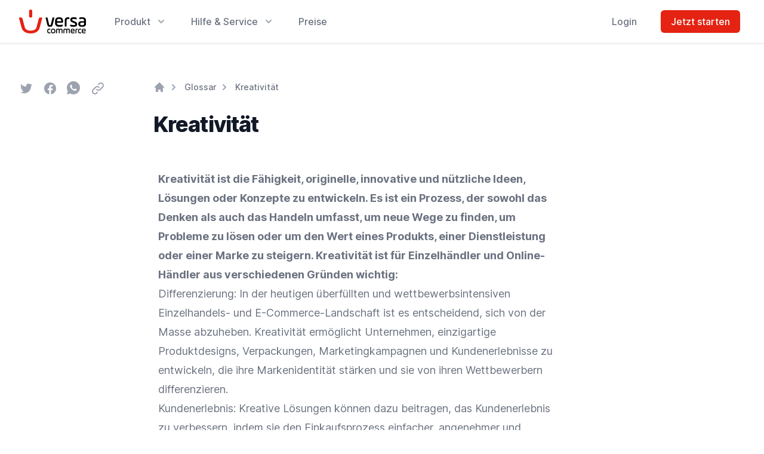

--- FILE ---
content_type: text/html; charset=utf-8
request_url: https://www.versacommerce.de/glossar/kreativitaet
body_size: 39686
content:
<!doctype html>
<html lang="de" class="screen-top" style="scroll-behavior: smooth;">

<head>
    <meta charset="utf-8">
    <meta http-equiv="X-UA-Compatible" content="IE=edge">
    <meta name="viewport" content="width=device-width, initial-scale=1.0, viewport-fit=cover">
    
<title>
    
    Kreativität
</title>






    




    




    <link rel="canonical" href="https://www.versacommerce.de/glossar/kreativitaet">







    <script type="application/ld+json" id="schema">
        
            {
                "@context": "http://schema.org",
                "@type": "Organization",
                "name": "VersaCommerce Entwicklungs- Und Betriebsgesellschaft mbH",
                "url": "https://v6-production.versacommerce.de/",
                "logo": "https://www.versacommerce.de/glossar/kreativitaet/"
            }
        
    </script>








<meta property="og:site_name" content="VersaCommerce">
<meta property="og:type" content="website">
<meta property="og:locale" content="de_DE">

    <meta property="og:title" content="Kreativität">






    
        <script type="b04be82da7935352e22ca275-text/javascript">(function(w,d,s,l,i){w[l]=w[l]||[];w[l].push({'gtm.start': new Date().getTime(),event:'gtm.js'});var f=d.getElementsByTagName(s)[0],j=d.createElement(s),dl=l!='dataLayer'?'&l='+l:'';j.async=true;j.src='https://www.googletagmanager.com/gtm.js?id='+i+dl;f.parentNode.insertBefore(j,f);})(window,document,'script','dataLayer','GTM-W87NNV9');</script>
    

    
    

    
        <meta name="google-site-verification" content="-6HprUakh4s7pIpgPciUy3N4x8Qk29rH_KoI2dQtDkE" />
    

    

    


    

    <style>
        /*! tailwindcss v3.3.2 | MIT License | https://tailwindcss.com*/*,:after,:before{border:0 solid #e2e0df;box-sizing:border-box}:after,:before{--tw-content:""}html{-webkit-text-size-adjust:100%;font-feature-settings:normal;font-family:Inter var,ui-sans-serif,system-ui,-apple-system,BlinkMacSystemFont,Segoe UI,Roboto,Helvetica Neue,Arial,Noto Sans,sans-serif,Apple Color Emoji,Segoe UI Emoji,Segoe UI Symbol,Noto Color Emoji;font-variation-settings:normal;line-height:1.5;-moz-tab-size:4;-o-tab-size:4;tab-size:4}body{line-height:inherit;margin:0}hr{border-top-width:1px;color:inherit;height:0}abbr:where([title]){-webkit-text-decoration:underline dotted;text-decoration:underline dotted}h1,h2,h3,h4,h5,h6{font-size:inherit;font-weight:inherit}a{color:inherit;text-decoration:inherit}b,strong{font-weight:bolder}code,kbd,pre,samp{font-family:ui-monospace,SFMono-Regular,Menlo,Monaco,Consolas,Liberation Mono,Courier New,monospace;font-size:1em}small{font-size:80%}sub,sup{font-size:75%;line-height:0;position:relative;vertical-align:baseline}sub{bottom:-.25em}sup{top:-.5em}table{border-collapse:collapse;border-color:inherit;text-indent:0}button,input,optgroup,select,textarea{color:inherit;font-family:inherit;font-size:100%;font-weight:inherit;line-height:inherit;margin:0;padding:0}button,select{text-transform:none}[type=button],[type=reset],[type=submit],button{-webkit-appearance:button;background-color:transparent;background-image:none}:-moz-focusring{outline:auto}:-moz-ui-invalid{box-shadow:none}progress{vertical-align:baseline}::-webkit-inner-spin-button,::-webkit-outer-spin-button{height:auto}[type=search]{-webkit-appearance:textfield;outline-offset:-2px}::-webkit-search-decoration{-webkit-appearance:none}::-webkit-file-upload-button{-webkit-appearance:button;font:inherit}summary{display:list-item}blockquote,dd,dl,figure,h1,h2,h3,h4,h5,h6,hr,p,pre{margin:0}fieldset{margin:0}fieldset,legend{padding:0}menu,ol,ul{list-style:none;margin:0;padding:0}textarea{resize:vertical}input::-moz-placeholder,textarea::-moz-placeholder{color:#9ca3af;opacity:1}input::placeholder,textarea::placeholder{color:#9ca3af;opacity:1}[role=button],button{cursor:pointer}:disabled{cursor:default}audio,canvas,embed,iframe,img,object,svg,video{display:block;vertical-align:middle}img,video{height:auto;max-width:100%}[hidden]{display:none}[multiple],[type=date],[type=datetime-local],[type=email],[type=month],[type=number],[type=password],[type=search],[type=tel],[type=text],[type=time],[type=url],[type=week],select,textarea{--tw-shadow:0 0 #0000;-webkit-appearance:none;-moz-appearance:none;appearance:none;background-color:#fff;border-color:#6b7280;border-radius:0;border-width:1px;font-size:1rem;line-height:1.5rem;padding:.5rem .75rem}[multiple]:focus,[type=date]:focus,[type=datetime-local]:focus,[type=email]:focus,[type=month]:focus,[type=number]:focus,[type=password]:focus,[type=search]:focus,[type=tel]:focus,[type=text]:focus,[type=time]:focus,[type=url]:focus,[type=week]:focus,select:focus,textarea:focus{--tw-ring-inset:var(--tw-empty,/*!*/ /*!*/);--tw-ring-offset-width:0px;--tw-ring-offset-color:#fff;--tw-ring-color:#2563eb;--tw-ring-offset-shadow:var(--tw-ring-inset) 0 0 0 var(--tw-ring-offset-width) var(--tw-ring-offset-color);--tw-ring-shadow:var(--tw-ring-inset) 0 0 0 calc(1px + var(--tw-ring-offset-width)) var(--tw-ring-color);border-color:#2563eb;box-shadow:var(--tw-ring-offset-shadow),var(--tw-ring-shadow),var(--tw-shadow);outline:2px solid transparent;outline-offset:2px}input::-moz-placeholder,textarea::-moz-placeholder{color:#6b7280;opacity:1}input::placeholder,textarea::placeholder{color:#6b7280;opacity:1}::-webkit-datetime-edit-fields-wrapper{padding:0}::-webkit-date-and-time-value{min-height:1.5em}::-webkit-datetime-edit,::-webkit-datetime-edit-day-field,::-webkit-datetime-edit-hour-field,::-webkit-datetime-edit-meridiem-field,::-webkit-datetime-edit-millisecond-field,::-webkit-datetime-edit-minute-field,::-webkit-datetime-edit-month-field,::-webkit-datetime-edit-second-field,::-webkit-datetime-edit-year-field{padding-bottom:0;padding-top:0}select{background-image:url("data:image/svg+xml;charset=utf-8,%3Csvg xmlns='http://www.w3.org/2000/svg' fill='none' viewBox='0 0 20 20'%3E%3Cpath stroke='%236b7280' stroke-linecap='round' stroke-linejoin='round' stroke-width='1.5' d='m6 8 4 4 4-4'/%3E%3C/svg%3E");background-position:right .5rem center;background-repeat:no-repeat;background-size:1.5em 1.5em;padding-right:2.5rem;-webkit-print-color-adjust:exact;print-color-adjust:exact}[multiple]{background-image:none;background-position:0 0;background-repeat:unset;background-size:initial;padding-right:.75rem;-webkit-print-color-adjust:unset;print-color-adjust:unset}[type=checkbox],[type=radio]{--tw-shadow:0 0 #0000;-webkit-appearance:none;-moz-appearance:none;appearance:none;background-color:#fff;background-origin:border-box;border-color:#6b7280;border-width:1px;color:#2563eb;display:inline-block;flex-shrink:0;height:1rem;padding:0;-webkit-print-color-adjust:exact;print-color-adjust:exact;-webkit-user-select:none;-moz-user-select:none;user-select:none;vertical-align:middle;width:1rem}[type=checkbox]{border-radius:0}[type=radio]{border-radius:100%}[type=checkbox]:focus,[type=radio]:focus{--tw-ring-inset:var(--tw-empty,/*!*/ /*!*/);--tw-ring-offset-width:2px;--tw-ring-offset-color:#fff;--tw-ring-color:#2563eb;--tw-ring-offset-shadow:var(--tw-ring-inset) 0 0 0 var(--tw-ring-offset-width) var(--tw-ring-offset-color);--tw-ring-shadow:var(--tw-ring-inset) 0 0 0 calc(2px + var(--tw-ring-offset-width)) var(--tw-ring-color);box-shadow:var(--tw-ring-offset-shadow),var(--tw-ring-shadow),var(--tw-shadow);outline:2px solid transparent;outline-offset:2px}[type=checkbox]:checked,[type=radio]:checked{background-color:currentColor;background-position:50%;background-repeat:no-repeat;background-size:100% 100%;border-color:transparent}[type=checkbox]:checked{background-image:url("data:image/svg+xml;charset=utf-8,%3Csvg viewBox='0 0 16 16' fill='%23fff' xmlns='http://www.w3.org/2000/svg'%3E%3Cpath d='M12.207 4.793a1 1 0 0 1 0 1.414l-5 5a1 1 0 0 1-1.414 0l-2-2a1 1 0 0 1 1.414-1.414L6.5 9.086l4.293-4.293a1 1 0 0 1 1.414 0z'/%3E%3C/svg%3E")}[type=radio]:checked{background-image:url("data:image/svg+xml;charset=utf-8,%3Csvg viewBox='0 0 16 16' fill='%23fff' xmlns='http://www.w3.org/2000/svg'%3E%3Ccircle cx='8' cy='8' r='3'/%3E%3C/svg%3E")}[type=checkbox]:checked:focus,[type=checkbox]:checked:hover,[type=radio]:checked:focus,[type=radio]:checked:hover{background-color:currentColor;border-color:transparent}[type=checkbox]:indeterminate{background-color:currentColor;background-image:url("data:image/svg+xml;charset=utf-8,%3Csvg xmlns='http://www.w3.org/2000/svg' fill='none' viewBox='0 0 16 16'%3E%3Cpath stroke='%23fff' stroke-linecap='round' stroke-linejoin='round' stroke-width='2' d='M4 8h8'/%3E%3C/svg%3E");background-position:50%;background-repeat:no-repeat;background-size:100% 100%;border-color:transparent}[type=checkbox]:indeterminate:focus,[type=checkbox]:indeterminate:hover{background-color:currentColor;border-color:transparent}[type=file]{background:unset;border-color:inherit;border-radius:0;border-width:0;font-size:unset;line-height:inherit;padding:0}[type=file]:focus{outline:1px solid ButtonText;outline:1px auto -webkit-focus-ring-color}[x-cloak]{display:none!important}*,:after,:before{--tw-border-spacing-x:0;--tw-border-spacing-y:0;--tw-translate-x:0;--tw-translate-y:0;--tw-rotate:0;--tw-skew-x:0;--tw-skew-y:0;--tw-scale-x:1;--tw-scale-y:1;--tw-pan-x: ;--tw-pan-y: ;--tw-pinch-zoom: ;--tw-scroll-snap-strictness:proximity;--tw-gradient-from-position: ;--tw-gradient-via-position: ;--tw-gradient-to-position: ;--tw-ordinal: ;--tw-slashed-zero: ;--tw-numeric-figure: ;--tw-numeric-spacing: ;--tw-numeric-fraction: ;--tw-ring-inset: ;--tw-ring-offset-width:0px;--tw-ring-offset-color:#fff;--tw-ring-color:rgba(59,130,246,.5);--tw-ring-offset-shadow:0 0 #0000;--tw-ring-shadow:0 0 #0000;--tw-shadow:0 0 #0000;--tw-shadow-colored:0 0 #0000;--tw-blur: ;--tw-brightness: ;--tw-contrast: ;--tw-grayscale: ;--tw-hue-rotate: ;--tw-invert: ;--tw-saturate: ;--tw-sepia: ;--tw-drop-shadow: ;--tw-backdrop-blur: ;--tw-backdrop-brightness: ;--tw-backdrop-contrast: ;--tw-backdrop-grayscale: ;--tw-backdrop-hue-rotate: ;--tw-backdrop-invert: ;--tw-backdrop-opacity: ;--tw-backdrop-saturate: ;--tw-backdrop-sepia: }::backdrop{--tw-border-spacing-x:0;--tw-border-spacing-y:0;--tw-translate-x:0;--tw-translate-y:0;--tw-rotate:0;--tw-skew-x:0;--tw-skew-y:0;--tw-scale-x:1;--tw-scale-y:1;--tw-pan-x: ;--tw-pan-y: ;--tw-pinch-zoom: ;--tw-scroll-snap-strictness:proximity;--tw-gradient-from-position: ;--tw-gradient-via-position: ;--tw-gradient-to-position: ;--tw-ordinal: ;--tw-slashed-zero: ;--tw-numeric-figure: ;--tw-numeric-spacing: ;--tw-numeric-fraction: ;--tw-ring-inset: ;--tw-ring-offset-width:0px;--tw-ring-offset-color:#fff;--tw-ring-color:rgba(59,130,246,.5);--tw-ring-offset-shadow:0 0 #0000;--tw-ring-shadow:0 0 #0000;--tw-shadow:0 0 #0000;--tw-shadow-colored:0 0 #0000;--tw-blur: ;--tw-brightness: ;--tw-contrast: ;--tw-grayscale: ;--tw-hue-rotate: ;--tw-invert: ;--tw-saturate: ;--tw-sepia: ;--tw-drop-shadow: ;--tw-backdrop-blur: ;--tw-backdrop-brightness: ;--tw-backdrop-contrast: ;--tw-backdrop-grayscale: ;--tw-backdrop-hue-rotate: ;--tw-backdrop-invert: ;--tw-backdrop-opacity: ;--tw-backdrop-saturate: ;--tw-backdrop-sepia: }@font-face{font-display:swap;font-family:Inter;font-style:normal;font-weight:100;src:url(/fonts/Inter-Thin.woff2?v=3.19) format("woff2")}@font-face{font-display:swap;font-family:Inter;font-style:italic;font-weight:100;src:url(/fonts/Inter-ThinItalic.woff2?v=3.19) format("woff2")}@font-face{font-display:swap;font-family:Inter;font-style:normal;font-weight:200;src:url(/fonts/Inter-ExtraLight.woff2?v=3.19) format("woff2")}@font-face{font-display:swap;font-family:Inter;font-style:italic;font-weight:200;src:url(/fonts/Inter-ExtraLightItalic.woff2?v=3.19) format("woff2")}@font-face{font-display:swap;font-family:Inter;font-style:normal;font-weight:300;src:url(/fonts/Inter-Light.woff2?v=3.19) format("woff2")}@font-face{font-display:swap;font-family:Inter;font-style:italic;font-weight:300;src:url(/fonts/Inter-LightItalic.woff2?v=3.19) format("woff2")}@font-face{font-display:swap;font-family:Inter;font-style:normal;font-weight:400;src:url(/fonts/Inter-Regular.woff2?v=3.19) format("woff2")}@font-face{font-display:swap;font-family:Inter;font-style:italic;font-weight:400;src:url(/fonts/Inter-Italic.woff2?v=3.19) format("woff2")}@font-face{font-display:swap;font-family:Inter;font-style:normal;font-weight:500;src:url(/fonts/Inter-Medium.woff2?v=3.19) format("woff2")}@font-face{font-display:swap;font-family:Inter;font-style:italic;font-weight:500;src:url(/fonts/Inter-MediumItalic.woff2?v=3.19) format("woff2")}@font-face{font-display:swap;font-family:Inter;font-style:normal;font-weight:600;src:url(/fonts/Inter-SemiBold.woff2?v=3.19) format("woff2")}@font-face{font-display:swap;font-family:Inter;font-style:italic;font-weight:600;src:url(/fonts/Inter-SemiBoldItalic.woff2?v=3.19) format("woff2")}@font-face{font-display:swap;font-family:Inter;font-style:normal;font-weight:700;src:url(/fonts/Inter-Bold.woff2?v=3.19) format("woff2")}@font-face{font-display:swap;font-family:Inter;font-style:italic;font-weight:700;src:url(/fonts/Inter-BoldItalic.woff2?v=3.19) format("woff2")}@font-face{font-display:swap;font-family:Inter;font-style:normal;font-weight:800;src:url(/fonts/Inter-ExtraBold.woff2?v=3.19) format("woff2")}@font-face{font-display:swap;font-family:Inter;font-style:italic;font-weight:800;src:url(/fonts/Inter-ExtraBoldItalic.woff2?v=3.19) format("woff2")}@font-face{font-display:swap;font-family:Inter;font-style:normal;font-weight:900;src:url(/fonts/Inter-Black.woff2?v=3.19) format("woff2")}@font-face{font-display:swap;font-family:Inter;font-style:italic;font-weight:900;src:url(/fonts/Inter-BlackItalic.woff2?v=3.19) format("woff2")}@font-face{font-named-instance:"Regular";font-display:swap;font-family:Inter var;font-style:normal;font-weight:100 900;src:url(/fonts/Inter-roman.var.woff2?v=3.19) format("woff2")}@font-face{font-named-instance:"Italic";font-display:swap;font-family:Inter var;font-style:italic;font-weight:100 900;src:url(/fonts/Inter-italic.var.woff2?v=3.19) format("woff2")}@font-face{font-display:swap;font-family:Inter var experimental;font-style:oblique 0deg 10deg;font-weight:100 900;src:url(/fonts/Inter.var.woff2?v=3.19) format("woff2")}@font-face{font-named-instance:"Regular";font-display:swap;font-family:Inter var alt;font-style:normal;font-weight:100 900;src:url(/fonts/Inter-roman.var.woff2?v=3.19) format("woff2")}@font-face{font-named-instance:"Italic";font-display:swap;font-family:Inter var alt;font-style:italic;font-weight:100 900;src:url(/fonts/Inter-italic.var.woff2?v=3.19) format("woff2")}.prose{color:#262626;max-width:65ch}.prose :where([class~=lead]):not(:where([class~=not-prose] *)){color:#262626;font-size:1.25em;line-height:1.6;margin-bottom:1.2em;margin-top:1.2em}.prose :where(a):not(:where([class~=not-prose] *)){color:#6e1e10;font-weight:400;text-decoration:underline}.prose :where(a):not(:where([class~=not-prose] *)):hover{color:#e42312}.prose :where(strong):not(:where([class~=not-prose] *)){color:var(--tw-prose-bold);font-weight:600}.prose :where(a strong):not(:where([class~=not-prose] *)){color:inherit}.prose :where(blockquote strong):not(:where([class~=not-prose] *)){color:inherit}.prose :where(thead th strong):not(:where([class~=not-prose] *)){color:inherit}.prose :where(ol):not(:where([class~=not-prose] *)){list-style-type:decimal;margin-bottom:1.25em;margin-top:1.25em;padding-left:1.625em}.prose :where(ol[type=A]):not(:where([class~=not-prose] *)){list-style-type:upper-alpha}.prose :where(ol[type=a]):not(:where([class~=not-prose] *)){list-style-type:lower-alpha}.prose :where(ol[type=A s]):not(:where([class~=not-prose] *)){list-style-type:upper-alpha}.prose :where(ol[type=a s]):not(:where([class~=not-prose] *)){list-style-type:lower-alpha}.prose :where(ol[type=I]):not(:where([class~=not-prose] *)){list-style-type:upper-roman}.prose :where(ol[type=i]):not(:where([class~=not-prose] *)){list-style-type:lower-roman}.prose :where(ol[type=I s]):not(:where([class~=not-prose] *)){list-style-type:upper-roman}.prose :where(ol[type=i s]):not(:where([class~=not-prose] *)){list-style-type:lower-roman}.prose :where(ol[type="1"]):not(:where([class~=not-prose] *)){list-style-type:decimal}.prose :where(ul):not(:where([class~=not-prose] *)){list-style-type:disc;margin-bottom:1.25em;margin-top:1.25em;padding-left:1.625em}.prose :where(ol>li):not(:where([class~=not-prose] *))::marker{color:var(--tw-prose-counters);font-weight:400}.prose :where(ul>li):not(:where([class~=not-prose] *))::marker{color:var(--tw-prose-bullets)}.prose :where(hr):not(:where([class~=not-prose] *)){border-color:var(--tw-prose-hr);border-top-width:1px;margin-bottom:3em;margin-top:3em}.prose :where(blockquote):not(:where([class~=not-prose] *)){border-left-color:var(--tw-prose-quote-borders);border-left-width:.25rem;color:var(--tw-prose-quotes);font-style:italic;font-weight:500;margin-bottom:1.6em;margin-top:1.6em;padding-left:1em;quotes:"\201C""\201D""\2018""\2019"}.prose :where(blockquote p:first-of-type):not(:where([class~=not-prose] *)):before{content:open-quote}.prose :where(blockquote p:last-of-type):not(:where([class~=not-prose] *)):after{content:close-quote}.prose :where(h1):not(:where([class~=not-prose] *)){color:var(--tw-prose-headings);font-size:2.25em;font-weight:800;line-height:1.1111111;margin-bottom:.8888889em;margin-top:0}.prose :where(h1 strong):not(:where([class~=not-prose] *)){color:inherit;font-weight:900}.prose :where(h2):not(:where([class~=not-prose] *)){color:var(--tw-prose-headings);font-size:1.5em;font-weight:700;line-height:1.3333333;margin-bottom:1em;margin-top:2em}.prose :where(h2 strong):not(:where([class~=not-prose] *)){color:inherit;font-weight:800}.prose :where(h3):not(:where([class~=not-prose] *)){color:var(--tw-prose-headings);font-size:1.25em;font-weight:600;line-height:1.6;margin-bottom:.6em;margin-top:1.6em}.prose :where(h3 strong):not(:where([class~=not-prose] *)){color:inherit;font-weight:700}.prose :where(h4):not(:where([class~=not-prose] *)){color:var(--tw-prose-headings);font-weight:600;line-height:1.5;margin-bottom:.5em;margin-top:1.5em}.prose :where(h4 strong):not(:where([class~=not-prose] *)){color:inherit;font-weight:700}.prose :where(img):not(:where([class~=not-prose] *)){margin-bottom:2em;margin-top:2em}.prose :where(figure>*):not(:where([class~=not-prose] *)){margin-bottom:0;margin-top:0}.prose :where(figcaption):not(:where([class~=not-prose] *)){color:var(--tw-prose-captions);font-size:.875em;line-height:1.4285714;margin-top:.8571429em}.prose :where(code):not(:where([class~=not-prose] *)){color:var(--tw-prose-code);font-size:.875em;font-weight:600}.prose :where(code):not(:where([class~=not-prose] *)):before{content:"`"}.prose :where(code):not(:where([class~=not-prose] *)):after{content:"`"}.prose :where(a code):not(:where([class~=not-prose] *)){color:inherit}.prose :where(h1 code):not(:where([class~=not-prose] *)){color:inherit}.prose :where(h2 code):not(:where([class~=not-prose] *)){color:inherit;font-size:.875em}.prose :where(h3 code):not(:where([class~=not-prose] *)){color:inherit;font-size:.9em}.prose :where(h4 code):not(:where([class~=not-prose] *)){color:inherit}.prose :where(blockquote code):not(:where([class~=not-prose] *)){color:inherit}.prose :where(thead th code):not(:where([class~=not-prose] *)){color:inherit}.prose :where(pre):not(:where([class~=not-prose] *)){background-color:var(--tw-prose-pre-bg);border-radius:.375rem;color:var(--tw-prose-pre-code);font-size:.875em;font-weight:400;line-height:1.7142857;margin-bottom:1.7142857em;margin-top:1.7142857em;overflow-x:auto;padding:.8571429em 1.1428571em}.prose :where(pre code):not(:where([class~=not-prose] *)){background-color:transparent;border-radius:0;border-width:0;color:inherit;font-family:inherit;font-size:inherit;font-weight:inherit;line-height:inherit;padding:0}.prose :where(pre code):not(:where([class~=not-prose] *)):before{content:none}.prose :where(pre code):not(:where([class~=not-prose] *)):after{content:none}.prose :where(table):not(:where([class~=not-prose] *)){font-size:.875em;line-height:1.7142857;margin-bottom:2em;margin-top:2em;table-layout:auto;text-align:left;width:100%}.prose :where(thead):not(:where([class~=not-prose] *)){border-bottom-color:var(--tw-prose-th-borders);border-bottom-width:1px}.prose :where(thead th):not(:where([class~=not-prose] *)){color:var(--tw-prose-headings);font-weight:600;padding-bottom:.5714286em;padding-left:.5714286em;padding-right:.5714286em;vertical-align:bottom}.prose :where(tbody tr):not(:where([class~=not-prose] *)){border-bottom-color:var(--tw-prose-td-borders);border-bottom-width:1px}.prose :where(tbody tr:last-child):not(:where([class~=not-prose] *)){border-bottom-width:0}.prose :where(tbody td):not(:where([class~=not-prose] *)){vertical-align:baseline}.prose :where(tfoot):not(:where([class~=not-prose] *)){border-top-color:var(--tw-prose-th-borders);border-top-width:1px}.prose :where(tfoot td):not(:where([class~=not-prose] *)){vertical-align:top}.prose{--tw-prose-body:#374151;--tw-prose-headings:#111827;--tw-prose-lead:#4b5563;--tw-prose-links:#111827;--tw-prose-bold:#111827;--tw-prose-counters:#6b7280;--tw-prose-bullets:#d1d5db;--tw-prose-hr:#e5e7eb;--tw-prose-quotes:#111827;--tw-prose-quote-borders:#e5e7eb;--tw-prose-captions:#6b7280;--tw-prose-code:#111827;--tw-prose-pre-code:#e5e7eb;--tw-prose-pre-bg:#1f2937;--tw-prose-th-borders:#d1d5db;--tw-prose-td-borders:#e5e7eb;--tw-prose-invert-body:#d1d5db;--tw-prose-invert-headings:#fff;--tw-prose-invert-lead:#9ca3af;--tw-prose-invert-links:#fff;--tw-prose-invert-bold:#fff;--tw-prose-invert-counters:#9ca3af;--tw-prose-invert-bullets:#4b5563;--tw-prose-invert-hr:#374151;--tw-prose-invert-quotes:#f3f4f6;--tw-prose-invert-quote-borders:#374151;--tw-prose-invert-captions:#9ca3af;--tw-prose-invert-code:#fff;--tw-prose-invert-pre-code:#d1d5db;--tw-prose-invert-pre-bg:rgba(0,0,0,.5);--tw-prose-invert-th-borders:#4b5563;--tw-prose-invert-td-borders:#374151;font-size:1rem;line-height:1.75}.prose :where(p):not(:where([class~=not-prose] *)){margin-bottom:1.25em;margin-top:1.25em}.prose :where(video):not(:where([class~=not-prose] *)){margin-bottom:2em;margin-top:2em}.prose :where(figure):not(:where([class~=not-prose] *)){margin-bottom:2em;margin-top:2em}.prose :where(li):not(:where([class~=not-prose] *)){margin-bottom:.5em;margin-top:.5em}.prose :where(ol>li):not(:where([class~=not-prose] *)){padding-left:.375em}.prose :where(ul>li):not(:where([class~=not-prose] *)){padding-left:.375em}.prose :where(.prose>ul>li p):not(:where([class~=not-prose] *)){margin-bottom:.75em;margin-top:.75em}.prose :where(.prose>ul>li>:first-child):not(:where([class~=not-prose] *)){margin-top:1.25em}.prose :where(.prose>ul>li>:last-child):not(:where([class~=not-prose] *)){margin-bottom:1.25em}.prose :where(.prose>ol>li>:first-child):not(:where([class~=not-prose] *)){margin-top:1.25em}.prose :where(.prose>ol>li>:last-child):not(:where([class~=not-prose] *)){margin-bottom:1.25em}.prose :where(ul ul,ul ol,ol ul,ol ol):not(:where([class~=not-prose] *)){margin-bottom:.75em;margin-top:.75em}.prose :where(hr+*):not(:where([class~=not-prose] *)){margin-top:0}.prose :where(h2+*):not(:where([class~=not-prose] *)){margin-top:0}.prose :where(h3+*):not(:where([class~=not-prose] *)){margin-top:0}.prose :where(h4+*):not(:where([class~=not-prose] *)){margin-top:0}.prose :where(thead th:first-child):not(:where([class~=not-prose] *)){padding-left:0}.prose :where(thead th:last-child):not(:where([class~=not-prose] *)){padding-right:0}.prose :where(tbody td,tfoot td):not(:where([class~=not-prose] *)){padding:.5714286em}.prose :where(tbody td:first-child,tfoot td:first-child):not(:where([class~=not-prose] *)){padding-left:0}.prose :where(tbody td:last-child,tfoot td:last-child):not(:where([class~=not-prose] *)){padding-right:0}.prose :where(.prose>:first-child):not(:where([class~=not-prose] *)){margin-top:0}.prose :where(.prose>:last-child):not(:where([class~=not-prose] *)){margin-bottom:0}.prose-sm :where(.prose>ul>li p):not(:where([class~=not-prose] *)){margin-bottom:.5714286em;margin-top:.5714286em}.prose-sm :where(.prose>ul>li>:first-child):not(:where([class~=not-prose] *)){margin-top:1.1428571em}.prose-sm :where(.prose>ul>li>:last-child):not(:where([class~=not-prose] *)){margin-bottom:1.1428571em}.prose-sm :where(.prose>ol>li>:first-child):not(:where([class~=not-prose] *)){margin-top:1.1428571em}.prose-sm :where(.prose>ol>li>:last-child):not(:where([class~=not-prose] *)){margin-bottom:1.1428571em}.prose-sm :where(.prose>:first-child):not(:where([class~=not-prose] *)){margin-top:0}.prose-sm :where(.prose>:last-child):not(:where([class~=not-prose] *)){margin-bottom:0}.prose-base :where(.prose>ul>li p):not(:where([class~=not-prose] *)){margin-bottom:.75em;margin-top:.75em}.prose-base :where(.prose>ul>li>:first-child):not(:where([class~=not-prose] *)){margin-top:1.25em}.prose-base :where(.prose>ul>li>:last-child):not(:where([class~=not-prose] *)){margin-bottom:1.25em}.prose-base :where(.prose>ol>li>:first-child):not(:where([class~=not-prose] *)){margin-top:1.25em}.prose-base :where(.prose>ol>li>:last-child):not(:where([class~=not-prose] *)){margin-bottom:1.25em}.prose-base :where(.prose>:first-child):not(:where([class~=not-prose] *)){margin-top:0}.prose-base :where(.prose>:last-child):not(:where([class~=not-prose] *)){margin-bottom:0}.prose-lg{font-size:1.125rem;line-height:1.7777778}.prose-lg :where(p):not(:where([class~=not-prose] *)){margin-bottom:1.3333333em;margin-top:1.3333333em}.prose-lg :where([class~=lead]):not(:where([class~=not-prose] *)){font-size:1.2222222em;line-height:1.4545455;margin-bottom:1.0909091em;margin-top:1.0909091em}.prose-lg :where(blockquote):not(:where([class~=not-prose] *)){margin-bottom:1.6666667em;margin-top:1.6666667em;padding-left:1em}.prose-lg :where(h1):not(:where([class~=not-prose] *)){font-size:2.6666667em;line-height:1;margin-bottom:.8333333em;margin-top:0}.prose-lg :where(h2):not(:where([class~=not-prose] *)){font-size:1.6666667em;line-height:1.3333333;margin-bottom:1.0666667em;margin-top:1.8666667em}.prose-lg :where(h3):not(:where([class~=not-prose] *)){font-size:1.3333333em;line-height:1.5;margin-bottom:.6666667em;margin-top:1.6666667em}.prose-lg :where(h4):not(:where([class~=not-prose] *)){line-height:1.5555556;margin-bottom:.4444444em;margin-top:1.7777778em}.prose-lg :where(img):not(:where([class~=not-prose] *)){margin-bottom:1.7777778em;margin-top:1.7777778em}.prose-lg :where(video):not(:where([class~=not-prose] *)){margin-bottom:1.7777778em;margin-top:1.7777778em}.prose-lg :where(figure):not(:where([class~=not-prose] *)){margin-bottom:1.7777778em;margin-top:1.7777778em}.prose-lg :where(figure>*):not(:where([class~=not-prose] *)){margin-bottom:0;margin-top:0}.prose-lg :where(figcaption):not(:where([class~=not-prose] *)){font-size:.8888889em;line-height:1.5;margin-top:1em}.prose-lg :where(code):not(:where([class~=not-prose] *)){font-size:.8888889em}.prose-lg :where(h2 code):not(:where([class~=not-prose] *)){font-size:.8666667em}.prose-lg :where(h3 code):not(:where([class~=not-prose] *)){font-size:.875em}.prose-lg :where(pre):not(:where([class~=not-prose] *)){border-radius:.375rem;font-size:.8888889em;line-height:1.75;margin-bottom:2em;margin-top:2em;padding:1em 1.5em}.prose-lg :where(ol):not(:where([class~=not-prose] *)){margin-bottom:1.3333333em;margin-top:1.3333333em;padding-left:1.5555556em}.prose-lg :where(ul):not(:where([class~=not-prose] *)){margin-bottom:1.3333333em;margin-top:1.3333333em;padding-left:1.5555556em}.prose-lg :where(li):not(:where([class~=not-prose] *)){margin-bottom:.6666667em;margin-top:.6666667em}.prose-lg :where(ol>li):not(:where([class~=not-prose] *)){padding-left:.4444444em}.prose-lg :where(ul>li):not(:where([class~=not-prose] *)){padding-left:.4444444em}.prose-lg :where(.prose>ul>li p):not(:where([class~=not-prose] *)){margin-bottom:.8888889em;margin-top:.8888889em}.prose-lg :where(.prose>ul>li>:first-child):not(:where([class~=not-prose] *)){margin-top:1.3333333em}.prose-lg :where(.prose>ul>li>:last-child):not(:where([class~=not-prose] *)){margin-bottom:1.3333333em}.prose-lg :where(.prose>ol>li>:first-child):not(:where([class~=not-prose] *)){margin-top:1.3333333em}.prose-lg :where(.prose>ol>li>:last-child):not(:where([class~=not-prose] *)){margin-bottom:1.3333333em}.prose-lg :where(ul ul,ul ol,ol ul,ol ol):not(:where([class~=not-prose] *)){margin-bottom:.8888889em;margin-top:.8888889em}.prose-lg :where(hr):not(:where([class~=not-prose] *)){margin-bottom:3.1111111em;margin-top:3.1111111em}.prose-lg :where(hr+*):not(:where([class~=not-prose] *)){margin-top:0}.prose-lg :where(h2+*):not(:where([class~=not-prose] *)){margin-top:0}.prose-lg :where(h3+*):not(:where([class~=not-prose] *)){margin-top:0}.prose-lg :where(h4+*):not(:where([class~=not-prose] *)){margin-top:0}.prose-lg :where(table):not(:where([class~=not-prose] *)){font-size:.8888889em;line-height:1.5}.prose-lg :where(thead th):not(:where([class~=not-prose] *)){padding-bottom:.75em;padding-left:.75em;padding-right:.75em}.prose-lg :where(thead th:first-child):not(:where([class~=not-prose] *)){padding-left:0}.prose-lg :where(thead th:last-child):not(:where([class~=not-prose] *)){padding-right:0}.prose-lg :where(tbody td,tfoot td):not(:where([class~=not-prose] *)){padding:.75em}.prose-lg :where(tbody td:first-child,tfoot td:first-child):not(:where([class~=not-prose] *)){padding-left:0}.prose-lg :where(tbody td:last-child,tfoot td:last-child):not(:where([class~=not-prose] *)){padding-right:0}.prose-lg :where(.prose>:first-child):not(:where([class~=not-prose] *)){margin-top:0}.prose-lg :where(.prose>:last-child):not(:where([class~=not-prose] *)){margin-bottom:0}.prose-xl :where(.prose>ul>li p):not(:where([class~=not-prose] *)){margin-bottom:.8em;margin-top:.8em}.prose-xl :where(.prose>ul>li>:first-child):not(:where([class~=not-prose] *)){margin-top:1.2em}.prose-xl :where(.prose>ul>li>:last-child):not(:where([class~=not-prose] *)){margin-bottom:1.2em}.prose-xl :where(.prose>ol>li>:first-child):not(:where([class~=not-prose] *)){margin-top:1.2em}.prose-xl :where(.prose>ol>li>:last-child):not(:where([class~=not-prose] *)){margin-bottom:1.2em}.prose-xl :where(.prose>:first-child):not(:where([class~=not-prose] *)){margin-top:0}.prose-xl :where(.prose>:last-child):not(:where([class~=not-prose] *)){margin-bottom:0}.prose-2xl :where(.prose>ul>li p):not(:where([class~=not-prose] *)){margin-bottom:.8333333em;margin-top:.8333333em}.prose-2xl :where(.prose>ul>li>:first-child):not(:where([class~=not-prose] *)){margin-top:1.3333333em}.prose-2xl :where(.prose>ul>li>:last-child):not(:where([class~=not-prose] *)){margin-bottom:1.3333333em}.prose-2xl :where(.prose>ol>li>:first-child):not(:where([class~=not-prose] *)){margin-top:1.3333333em}.prose-2xl :where(.prose>ol>li>:last-child):not(:where([class~=not-prose] *)){margin-bottom:1.3333333em}.prose-2xl :where(.prose>:first-child):not(:where([class~=not-prose] *)){margin-top:0}.prose-2xl :where(.prose>:last-child):not(:where([class~=not-prose] *)){margin-bottom:0}.prose-indigo{--tw-prose-links:#4f46e5;--tw-prose-invert-links:#6366f1}.aspect-h-2{--tw-aspect-h:2}.aspect-h-3{--tw-aspect-h:3}.aspect-h-6{--tw-aspect-h:6}.aspect-h-7{--tw-aspect-h:7}.aspect-w-10{--tw-aspect-w:10;padding-bottom:calc(var(--tw-aspect-h)/var(--tw-aspect-w)*100%);position:relative}.aspect-w-10>*{bottom:0;height:100%;left:0;position:absolute;right:0;top:0;width:100%}.aspect-w-12{--tw-aspect-w:12;padding-bottom:calc(var(--tw-aspect-h)/var(--tw-aspect-w)*100%);position:relative}.aspect-w-12>*{bottom:0;height:100%;left:0;position:absolute;right:0;top:0;width:100%}.aspect-w-3{--tw-aspect-w:3;padding-bottom:calc(var(--tw-aspect-h)/var(--tw-aspect-w)*100%);position:relative}.aspect-w-3>*{bottom:0;height:100%;left:0;position:absolute;right:0;top:0;width:100%}.aspect-w-5{--tw-aspect-w:5;padding-bottom:calc(var(--tw-aspect-h)/var(--tw-aspect-w)*100%);position:relative}.aspect-w-5>*{bottom:0;height:100%;left:0;position:absolute;right:0;top:0;width:100%}.sr-only{clip:rect(0,0,0,0);border-width:0;height:1px;margin:-1px;overflow:hidden;padding:0;position:absolute;white-space:nowrap;width:1px}.pointer-events-none{pointer-events:none}.invisible{visibility:hidden}.static{position:static}.fixed{position:fixed}.absolute{position:absolute}.relative{position:relative}.sticky{position:sticky}.inset-0{inset:0}.inset-x-0{left:0;right:0}.inset-y-0{bottom:0;top:0}.\!-bottom-8{bottom:-2rem!important}.-left-6{left:-1.5rem}.bottom-0{bottom:0}.bottom-1{bottom:.25rem}.bottom-12{bottom:3rem}.bottom-30vh{bottom:-30vh}.bottom-full{bottom:100%}.left-0{left:0}.left-1\/2{left:50%}.left-3\/4{left:75%}.left-60vw{left:60vw}.left-full{left:100%}.right-0{right:0}.right-1{right:.25rem}.right-1\/2{right:50%}.right-60vw{right:60vw}.right-full{right:100%}.top-0{top:0}.top-1\/2{top:50%}.top-12{top:3rem}.top-20vh{top:-20vh}.top-8{top:2rem}.top-full{top:100%}.isolate{isolation:isolate}.z-0{z-index:0}.z-10{z-index:10}.z-20{z-index:20}.z-30{z-index:30}.z-50{z-index:50}.order-1{order:1}.order-2{order:2}.order-3{order:3}.col-span-1{grid-column:span 1/span 1}.col-span-12{grid-column:span 12/span 12}.col-span-2{grid-column:span 2/span 2}.col-span-3{grid-column:span 3/span 3}.col-span-5{grid-column:span 5/span 5}.col-span-full{grid-column:1/-1}.col-start-2{grid-column-start:2}.col-end-4{grid-column-end:4}.col-end-5{grid-column-end:5}.float-right{float:right}.\!m-0{margin:0!important}.-m-3{margin:-.75rem}.m-0{margin:0}.m-auto{margin:auto}.-mx-4{margin-left:-1rem;margin-right:-1rem}.-mx-8{margin-left:-2rem;margin-right:-2rem}.-my-2{margin-bottom:-.5rem;margin-top:-.5rem}.mx-1{margin-left:.25rem;margin-right:.25rem}.mx-auto{margin-left:auto;margin-right:auto}.my-2{margin-bottom:.5rem;margin-top:.5rem}.my-8{margin-bottom:2rem;margin-top:2rem}.\!mb-0{margin-bottom:0!important}.\!mt-0{margin-top:0!important}.\!mt-4{margin-top:1rem!important}.-mb-10{margin-bottom:-2.5rem}.-mb-16{margin-bottom:-4rem}.-mb-20{margin-bottom:-5rem}.-ml-1{margin-left:-.25rem}.-ml-20{margin-left:-5rem}.-ml-3{margin-left:-.75rem}.-ml-4{margin-left:-1rem}.-ml-48{margin-left:-12rem}.-ml-8{margin-left:-2rem}.-mr-1{margin-right:-.25rem}.-mr-2{margin-right:-.5rem}.-mr-20{margin-right:-5rem}.-mr-3{margin-right:-.75rem}.-mr-40{margin-right:-10rem}.-mr-48{margin-right:-12rem}.-mt-20{margin-top:-5rem}.-mt-32{margin-top:-8rem}.-mt-4{margin-top:-1rem}.-mt-6{margin-top:-1.5rem}.-mt-72{margin-top:-18rem}.-mt-8{margin-top:-2rem}.mb-10{margin-bottom:2.5rem}.mb-12{margin-bottom:3rem}.mb-16{margin-bottom:4rem}.mb-2{margin-bottom:.5rem}.mb-3{margin-bottom:.75rem}.mb-4{margin-bottom:1rem}.mb-6{margin-bottom:1.5rem}.mb-8{margin-bottom:2rem}.ml-0{margin-left:0}.ml-0\.5{margin-left:.125rem}.ml-1{margin-left:.25rem}.ml-2{margin-left:.5rem}.ml-3{margin-left:.75rem}.ml-4{margin-left:1rem}.ml-6{margin-left:1.5rem}.ml-8{margin-left:2rem}.ml-auto{margin-left:auto}.mr-1{margin-right:.25rem}.mr-2{margin-right:.5rem}.mr-3{margin-right:.75rem}.mr-4{margin-right:1rem}.mr-6{margin-right:1.5rem}.mr-8{margin-right:2rem}.mt-0{margin-top:0}.mt-1{margin-top:.25rem}.mt-10{margin-top:2.5rem}.mt-12{margin-top:3rem}.mt-16{margin-top:4rem}.mt-2{margin-top:.5rem}.mt-20{margin-top:5rem}.mt-24{margin-top:6rem}.mt-3{margin-top:.75rem}.mt-4{margin-top:1rem}.mt-5{margin-top:1.25rem}.mt-6{margin-top:1.5rem}.mt-8{margin-top:2rem}.mt-9{margin-top:2.25rem}.block{display:block}.inline-block{display:inline-block}.inline{display:inline}.flex{display:flex}.inline-flex{display:inline-flex}.table{display:table}.flow-root{display:flow-root}.grid{display:grid}.contents{display:contents}.hidden{display:none}.h-0{height:0}.h-0\.5{height:.125rem}.h-1\/2{height:50%}.h-1\/3{height:33.333333%}.h-10{height:2.5rem}.h-11{height:2.75rem}.h-12{height:3rem}.h-128{height:32rem}.h-14{height:3.5rem}.h-16{height:4rem}.h-20{height:5rem}.h-24{height:6rem}.h-3{height:.75rem}.h-3\/4{height:75%}.h-32{height:8rem}.h-36{height:9rem}.h-4{height:1rem}.h-40{height:10rem}.h-48{height:12rem}.h-5{height:1.25rem}.h-5\/6{height:83.333333%}.h-56{height:14rem}.h-6{height:1.5rem}.h-60{height:15rem}.h-60vw{height:60vw}.h-64{height:16rem}.h-7{height:1.75rem}.h-70vw{height:70vw}.h-8{height:2rem}.h-80{height:20rem}.h-9{height:2.25rem}.h-96{height:24rem}.h-full{height:100%}.h-px{height:1px}.max-h-12{max-height:3rem}.max-h-16{max-height:4rem}.max-h-48{max-height:12rem}.max-h-72{max-height:18rem}.min-h-100{min-height:100px}.min-h-1000{min-height:1000px}.min-h-1010{min-height:1010px}.min-h-1020{min-height:1020px}.min-h-1030{min-height:1030px}.min-h-1040{min-height:1040px}.min-h-1050{min-height:1050px}.min-h-1060{min-height:1060px}.min-h-1070{min-height:1070px}.min-h-1080{min-height:1080px}.min-h-1090{min-height:1090px}.min-h-110{min-height:110px}.min-h-120{min-height:120px}.min-h-130{min-height:130px}.min-h-140{min-height:140px}.min-h-150{min-height:150px}.min-h-160{min-height:160px}.min-h-170{min-height:170px}.min-h-180{min-height:180px}.min-h-190{min-height:190px}.min-h-200{min-height:200px}.min-h-210{min-height:210px}.min-h-220{min-height:220px}.min-h-230{min-height:230px}.min-h-240{min-height:240px}.min-h-250{min-height:250px}.min-h-260{min-height:260px}.min-h-270{min-height:270px}.min-h-280{min-height:280px}.min-h-290{min-height:290px}.min-h-300{min-height:300px}.min-h-310{min-height:310px}.min-h-320{min-height:320px}.min-h-330{min-height:330px}.min-h-340{min-height:340px}.min-h-350{min-height:350px}.min-h-360{min-height:360px}.min-h-370{min-height:370px}.min-h-380{min-height:380px}.min-h-390{min-height:390px}.min-h-40{min-height:40px}.min-h-400{min-height:300px}.min-h-410{min-height:410px}.min-h-420{min-height:420px}.min-h-430{min-height:430px}.min-h-440{min-height:440px}.min-h-450{min-height:450px}.min-h-460{min-height:460px}.min-h-470{min-height:470px}.min-h-480{min-height:480px}.min-h-490{min-height:490px}.min-h-500{min-height:500px}.min-h-510{min-height:510px}.min-h-520{min-height:520px}.min-h-530{min-height:530px}.min-h-540{min-height:540px}.min-h-550{min-height:550px}.min-h-560{min-height:560px}.min-h-570{min-height:570px}.min-h-580{min-height:580px}.min-h-590{min-height:590px}.min-h-60{min-height:60px}.min-h-600{min-height:600px}.min-h-610{min-height:610px}.min-h-620{min-height:620px}.min-h-630{min-height:630px}.min-h-640{min-height:640px}.min-h-650{min-height:650px}.min-h-660{min-height:660px}.min-h-670{min-height:670px}.min-h-680{min-height:680px}.min-h-690{min-height:690px}.min-h-700{min-height:700px}.min-h-710{min-height:710px}.min-h-720{min-height:720px}.min-h-730{min-height:730px}.min-h-740{min-height:740px}.min-h-750{min-height:750px}.min-h-760{min-height:760px}.min-h-770{min-height:770px}.min-h-780{min-height:780px}.min-h-790{min-height:790px}.min-h-80{min-height:80px}.min-h-800{min-height:800px}.min-h-810{min-height:810px}.min-h-820{min-height:820px}.min-h-830{min-height:830px}.min-h-840{min-height:840px}.min-h-850{min-height:850px}.min-h-860{min-height:860px}.min-h-870{min-height:870px}.min-h-880{min-height:880px}.min-h-890{min-height:890px}.min-h-900{min-height:900px}.min-h-910{min-height:910px}.min-h-920{min-height:920px}.min-h-930{min-height:930px}.min-h-940{min-height:940px}.min-h-950{min-height:950px}.min-h-960{min-height:960px}.min-h-970{min-height:970px}.min-h-980{min-height:980px}.min-h-990{min-height:990px}.w-0{width:0}.w-1\/2{width:50%}.w-1\/4{width:25%}.w-1\/5{width:20%}.w-10{width:2.5rem}.w-11{width:2.75rem}.w-12{width:3rem}.w-14{width:3.5rem}.w-16{width:4rem}.w-2{width:.5rem}.w-20{width:5rem}.w-24{width:6rem}.w-3{width:.75rem}.w-32{width:8rem}.w-36{width:9rem}.w-4{width:1rem}.w-40{width:10rem}.w-48{width:12rem}.w-5{width:1.25rem}.w-6{width:1.5rem}.w-60vw{width:60vw}.w-64{width:16rem}.w-70vw{width:70vw}.w-8{width:2rem}.w-\[calc\(100\%\+3rem\)\]{width:calc(100% + 3rem)}.w-auto{width:auto}.w-full{width:100%}.w-screen{width:100vw}.min-w-0{min-width:0}.max-w-2xl{max-width:42rem}.max-w-3xl{max-width:48rem}.max-w-4xl{max-width:56rem}.max-w-7xl{max-width:80rem}.max-w-full{max-width:100%}.max-w-lg{max-width:32rem}.max-w-max{max-width:-moz-max-content;max-width:max-content}.max-w-md{max-width:28rem}.max-w-prose{max-width:65ch}.max-w-sm{max-width:24rem}.max-w-xl{max-width:36rem}.flex-1{flex:1 1 0%}.flex-none{flex:none}.flex-shrink-0,.shrink-0{flex-shrink:0}.flex-grow,.grow{flex-grow:1}.table-fixed{table-layout:fixed}.origin-top{transform-origin:top}.origin-top-right{transform-origin:top right}.-translate-x-1\/2{--tw-translate-x:-50%}.-translate-x-1\/2,.-translate-x-1\/3{transform:translate(var(--tw-translate-x),var(--tw-translate-y)) rotate(var(--tw-rotate)) skewX(var(--tw-skew-x)) skewY(var(--tw-skew-y)) scaleX(var(--tw-scale-x)) scaleY(var(--tw-scale-y))}.-translate-x-1\/3{--tw-translate-x:-33.333333%}.-translate-x-1\/4{--tw-translate-x:-25%}.-translate-x-1\/4,.-translate-x-2\/3{transform:translate(var(--tw-translate-x),var(--tw-translate-y)) rotate(var(--tw-rotate)) skewX(var(--tw-skew-x)) skewY(var(--tw-skew-y)) scaleX(var(--tw-scale-x)) scaleY(var(--tw-scale-y))}.-translate-x-2\/3{--tw-translate-x:-66.666667%}.-translate-x-3{--tw-translate-x:-0.75rem}.-translate-x-3,.-translate-x-32{transform:translate(var(--tw-translate-x),var(--tw-translate-y)) rotate(var(--tw-rotate)) skewX(var(--tw-skew-x)) skewY(var(--tw-skew-y)) scaleX(var(--tw-scale-x)) scaleY(var(--tw-scale-y))}.-translate-x-32{--tw-translate-x:-8rem}.-translate-x-8{--tw-translate-x:-2rem}.-translate-x-8,.-translate-y-0{transform:translate(var(--tw-translate-x),var(--tw-translate-y)) rotate(var(--tw-rotate)) skewX(var(--tw-skew-x)) skewY(var(--tw-skew-y)) scaleX(var(--tw-scale-x)) scaleY(var(--tw-scale-y))}.-translate-y-0{--tw-translate-y:-0px}.-translate-y-1\/2{--tw-translate-y:-50%}.-translate-y-1\/2,.-translate-y-1\/3{transform:translate(var(--tw-translate-x),var(--tw-translate-y)) rotate(var(--tw-rotate)) skewX(var(--tw-skew-x)) skewY(var(--tw-skew-y)) scaleX(var(--tw-scale-x)) scaleY(var(--tw-scale-y))}.-translate-y-1\/3{--tw-translate-y:-33.333333%}.-translate-y-1\/4{--tw-translate-y:-25%}.-translate-y-1\/4,.-translate-y-2{transform:translate(var(--tw-translate-x),var(--tw-translate-y)) rotate(var(--tw-rotate)) skewX(var(--tw-skew-x)) skewY(var(--tw-skew-y)) scaleX(var(--tw-scale-x)) scaleY(var(--tw-scale-y))}.-translate-y-2{--tw-translate-y:-0.5rem}.-translate-y-24{--tw-translate-y:-6rem}.-translate-y-24,.-translate-y-3\/4{transform:translate(var(--tw-translate-x),var(--tw-translate-y)) rotate(var(--tw-rotate)) skewX(var(--tw-skew-x)) skewY(var(--tw-skew-y)) scaleX(var(--tw-scale-x)) scaleY(var(--tw-scale-y))}.-translate-y-3\/4{--tw-translate-y:-75%}.-translate-y-4{--tw-translate-y:-1rem}.-translate-y-4,.-translate-y-8{transform:translate(var(--tw-translate-x),var(--tw-translate-y)) rotate(var(--tw-rotate)) skewX(var(--tw-skew-x)) skewY(var(--tw-skew-y)) scaleX(var(--tw-scale-x)) scaleY(var(--tw-scale-y))}.-translate-y-8{--tw-translate-y:-2rem}.translate-x-0{--tw-translate-x:0px}.translate-x-0,.translate-x-1\/2{transform:translate(var(--tw-translate-x),var(--tw-translate-y)) rotate(var(--tw-rotate)) skewX(var(--tw-skew-x)) skewY(var(--tw-skew-y)) scaleX(var(--tw-scale-x)) scaleY(var(--tw-scale-y))}.translate-x-1\/2{--tw-translate-x:50%}.translate-x-1\/3{--tw-translate-x:33.333333%}.translate-x-1\/3,.translate-x-1\/4{transform:translate(var(--tw-translate-x),var(--tw-translate-y)) rotate(var(--tw-rotate)) skewX(var(--tw-skew-x)) skewY(var(--tw-skew-y)) scaleX(var(--tw-scale-x)) scaleY(var(--tw-scale-y))}.translate-x-1\/4{--tw-translate-x:25%}.translate-x-32{--tw-translate-x:8rem}.translate-x-32,.translate-x-5{transform:translate(var(--tw-translate-x),var(--tw-translate-y)) rotate(var(--tw-rotate)) skewX(var(--tw-skew-x)) skewY(var(--tw-skew-y)) scaleX(var(--tw-scale-x)) scaleY(var(--tw-scale-y))}.translate-x-5{--tw-translate-x:1.25rem}.translate-x-6{--tw-translate-x:1.5rem}.translate-x-6,.translate-x-64{transform:translate(var(--tw-translate-x),var(--tw-translate-y)) rotate(var(--tw-rotate)) skewX(var(--tw-skew-x)) skewY(var(--tw-skew-y)) scaleX(var(--tw-scale-x)) scaleY(var(--tw-scale-y))}.translate-x-64{--tw-translate-x:16rem}.translate-x-80{--tw-translate-x:20rem}.translate-x-80,.translate-y-0{transform:translate(var(--tw-translate-x),var(--tw-translate-y)) rotate(var(--tw-rotate)) skewX(var(--tw-skew-x)) skewY(var(--tw-skew-y)) scaleX(var(--tw-scale-x)) scaleY(var(--tw-scale-y))}.translate-y-0{--tw-translate-y:0px}.translate-y-1{--tw-translate-y:0.25rem}.translate-y-1,.translate-y-1\/3{transform:translate(var(--tw-translate-x),var(--tw-translate-y)) rotate(var(--tw-rotate)) skewX(var(--tw-skew-x)) skewY(var(--tw-skew-y)) scaleX(var(--tw-scale-x)) scaleY(var(--tw-scale-y))}.translate-y-1\/3{--tw-translate-y:33.333333%}.translate-y-1\/4{--tw-translate-y:25%}.translate-y-12,.translate-y-1\/4{transform:translate(var(--tw-translate-x),var(--tw-translate-y)) rotate(var(--tw-rotate)) skewX(var(--tw-skew-x)) skewY(var(--tw-skew-y)) scaleX(var(--tw-scale-x)) scaleY(var(--tw-scale-y))}.translate-y-12{--tw-translate-y:3rem}.translate-y-16{--tw-translate-y:4rem}.translate-y-16,.translate-y-4{transform:translate(var(--tw-translate-x),var(--tw-translate-y)) rotate(var(--tw-rotate)) skewX(var(--tw-skew-x)) skewY(var(--tw-skew-y)) scaleX(var(--tw-scale-x)) scaleY(var(--tw-scale-y))}.translate-y-4{--tw-translate-y:1rem}.translate-y-6{--tw-translate-y:1.5rem}.translate-y-6,.translate-y-px{transform:translate(var(--tw-translate-x),var(--tw-translate-y)) rotate(var(--tw-rotate)) skewX(var(--tw-skew-x)) skewY(var(--tw-skew-y)) scaleX(var(--tw-scale-x)) scaleY(var(--tw-scale-y))}.translate-y-px{--tw-translate-y:1px}.-rotate-180{--tw-rotate:-180deg}.-rotate-180,.-rotate-20{transform:translate(var(--tw-translate-x),var(--tw-translate-y)) rotate(var(--tw-rotate)) skewX(var(--tw-skew-x)) skewY(var(--tw-skew-y)) scaleX(var(--tw-scale-x)) scaleY(var(--tw-scale-y))}.-rotate-20{--tw-rotate:-20deg}.rotate-0{--tw-rotate:0deg}.rotate-0,.rotate-180{transform:translate(var(--tw-translate-x),var(--tw-translate-y)) rotate(var(--tw-rotate)) skewX(var(--tw-skew-x)) skewY(var(--tw-skew-y)) scaleX(var(--tw-scale-x)) scaleY(var(--tw-scale-y))}.rotate-180{--tw-rotate:180deg}.rotate-20{--tw-rotate:20deg}.rotate-20,.scale-100{transform:translate(var(--tw-translate-x),var(--tw-translate-y)) rotate(var(--tw-rotate)) skewX(var(--tw-skew-x)) skewY(var(--tw-skew-y)) scaleX(var(--tw-scale-x)) scaleY(var(--tw-scale-y))}.scale-100{--tw-scale-x:1;--tw-scale-y:1}.scale-75{--tw-scale-x:.75;--tw-scale-y:.75}.scale-75,.scale-90{transform:translate(var(--tw-translate-x),var(--tw-translate-y)) rotate(var(--tw-rotate)) skewX(var(--tw-skew-x)) skewY(var(--tw-skew-y)) scaleX(var(--tw-scale-x)) scaleY(var(--tw-scale-y))}.scale-90{--tw-scale-x:.9;--tw-scale-y:.9}.scale-95{--tw-scale-x:.95;--tw-scale-y:.95}.scale-95,.transform{transform:translate(var(--tw-translate-x),var(--tw-translate-y)) rotate(var(--tw-rotate)) skewX(var(--tw-skew-x)) skewY(var(--tw-skew-y)) scaleX(var(--tw-scale-x)) scaleY(var(--tw-scale-y))}.cursor-pointer{cursor:pointer}.list-none{list-style-type:none}.appearance-none{-webkit-appearance:none;-moz-appearance:none;appearance:none}.grid-flow-col{grid-auto-flow:column}.grid-cols-1{grid-template-columns:repeat(1,minmax(0,1fr))}.grid-cols-12{grid-template-columns:repeat(12,minmax(0,1fr))}.grid-cols-2{grid-template-columns:repeat(2,minmax(0,1fr))}.grid-cols-3{grid-template-columns:repeat(3,minmax(0,1fr))}.grid-cols-4{grid-template-columns:repeat(4,minmax(0,1fr))}.grid-cols-5{grid-template-columns:repeat(5,minmax(0,1fr))}.grid-cols-6{grid-template-columns:repeat(6,minmax(0,1fr))}.grid-cols-7{grid-template-columns:repeat(7,minmax(0,1fr))}.flex-row{flex-direction:row}.flex-col{flex-direction:column}.flex-wrap{flex-wrap:wrap}.items-start{align-items:flex-start}.items-end{align-items:flex-end}.items-center{align-items:center}.items-baseline{align-items:baseline}.justify-start{justify-content:flex-start}.justify-end{justify-content:flex-end}.justify-center{justify-content:center}.justify-between{justify-content:space-between}.gap-0{gap:0}.gap-0\.5{gap:.125rem}.gap-10{gap:2.5rem}.gap-12{gap:3rem}.gap-16{gap:4rem}.gap-4{gap:1rem}.gap-5{gap:1.25rem}.gap-6{gap:1.5rem}.gap-7{gap:1.75rem}.gap-8{gap:2rem}.gap-x-4{-moz-column-gap:1rem;column-gap:1rem}.gap-x-6{-moz-column-gap:1.5rem;column-gap:1.5rem}.gap-x-8{-moz-column-gap:2rem;column-gap:2rem}.gap-y-10{row-gap:2.5rem}.gap-y-12{row-gap:3rem}.gap-y-20{row-gap:5rem}.gap-y-4{row-gap:1rem}.gap-y-6{row-gap:1.5rem}.gap-y-8{row-gap:2rem}.-space-y-px>:not([hidden])~:not([hidden]){--tw-space-y-reverse:0;margin-bottom:calc(-1px*var(--tw-space-y-reverse));margin-top:calc(-1px*(1 - var(--tw-space-y-reverse)))}.space-x-1>:not([hidden])~:not([hidden]){--tw-space-x-reverse:0;margin-left:calc(.25rem*(1 - var(--tw-space-x-reverse)));margin-right:calc(.25rem*var(--tw-space-x-reverse))}.space-x-10>:not([hidden])~:not([hidden]){--tw-space-x-reverse:0;margin-left:calc(2.5rem*(1 - var(--tw-space-x-reverse)));margin-right:calc(2.5rem*var(--tw-space-x-reverse))}.space-x-2>:not([hidden])~:not([hidden]){--tw-space-x-reverse:0;margin-left:calc(.5rem*(1 - var(--tw-space-x-reverse)));margin-right:calc(.5rem*var(--tw-space-x-reverse))}.space-x-3>:not([hidden])~:not([hidden]){--tw-space-x-reverse:0;margin-left:calc(.75rem*(1 - var(--tw-space-x-reverse)));margin-right:calc(.75rem*var(--tw-space-x-reverse))}.space-x-4>:not([hidden])~:not([hidden]){--tw-space-x-reverse:0;margin-left:calc(1rem*(1 - var(--tw-space-x-reverse)));margin-right:calc(1rem*var(--tw-space-x-reverse))}.space-x-5>:not([hidden])~:not([hidden]){--tw-space-x-reverse:0;margin-left:calc(1.25rem*(1 - var(--tw-space-x-reverse)));margin-right:calc(1.25rem*var(--tw-space-x-reverse))}.space-x-6>:not([hidden])~:not([hidden]){--tw-space-x-reverse:0;margin-left:calc(1.5rem*(1 - var(--tw-space-x-reverse)));margin-right:calc(1.5rem*var(--tw-space-x-reverse))}.space-x-8>:not([hidden])~:not([hidden]){--tw-space-x-reverse:0;margin-left:calc(2rem*(1 - var(--tw-space-x-reverse)));margin-right:calc(2rem*var(--tw-space-x-reverse))}.space-y-1>:not([hidden])~:not([hidden]){--tw-space-y-reverse:0;margin-bottom:calc(.25rem*var(--tw-space-y-reverse));margin-top:calc(.25rem*(1 - var(--tw-space-y-reverse)))}.space-y-10>:not([hidden])~:not([hidden]){--tw-space-y-reverse:0;margin-bottom:calc(2.5rem*var(--tw-space-y-reverse));margin-top:calc(2.5rem*(1 - var(--tw-space-y-reverse)))}.space-y-12>:not([hidden])~:not([hidden]){--tw-space-y-reverse:0;margin-bottom:calc(3rem*var(--tw-space-y-reverse));margin-top:calc(3rem*(1 - var(--tw-space-y-reverse)))}.space-y-16>:not([hidden])~:not([hidden]){--tw-space-y-reverse:0;margin-bottom:calc(4rem*var(--tw-space-y-reverse));margin-top:calc(4rem*(1 - var(--tw-space-y-reverse)))}.space-y-2>:not([hidden])~:not([hidden]){--tw-space-y-reverse:0;margin-bottom:calc(.5rem*var(--tw-space-y-reverse));margin-top:calc(.5rem*(1 - var(--tw-space-y-reverse)))}.space-y-4>:not([hidden])~:not([hidden]){--tw-space-y-reverse:0;margin-bottom:calc(1rem*var(--tw-space-y-reverse));margin-top:calc(1rem*(1 - var(--tw-space-y-reverse)))}.space-y-5>:not([hidden])~:not([hidden]){--tw-space-y-reverse:0;margin-bottom:calc(1.25rem*var(--tw-space-y-reverse));margin-top:calc(1.25rem*(1 - var(--tw-space-y-reverse)))}.space-y-6>:not([hidden])~:not([hidden]){--tw-space-y-reverse:0;margin-bottom:calc(1.5rem*var(--tw-space-y-reverse));margin-top:calc(1.5rem*(1 - var(--tw-space-y-reverse)))}.space-y-8>:not([hidden])~:not([hidden]){--tw-space-y-reverse:0;margin-bottom:calc(2rem*var(--tw-space-y-reverse));margin-top:calc(2rem*(1 - var(--tw-space-y-reverse)))}.divide-x>:not([hidden])~:not([hidden]){--tw-divide-x-reverse:0;border-left-width:calc(1px*(1 - var(--tw-divide-x-reverse)));border-right-width:calc(1px*var(--tw-divide-x-reverse))}.divide-y>:not([hidden])~:not([hidden]){--tw-divide-y-reverse:0;border-bottom-width:calc(1px*var(--tw-divide-y-reverse));border-top-width:calc(1px*(1 - var(--tw-divide-y-reverse)))}.divide-y-2>:not([hidden])~:not([hidden]){--tw-divide-y-reverse:0;border-bottom-width:calc(2px*var(--tw-divide-y-reverse));border-top-width:calc(2px*(1 - var(--tw-divide-y-reverse)))}.divide-gray-200>:not([hidden])~:not([hidden]){--tw-divide-opacity:1;border-color:rgb(226 224 223/var(--tw-divide-opacity))}.divide-gray-300>:not([hidden])~:not([hidden]){--tw-divide-opacity:1;border-color:rgb(212 209 208/var(--tw-divide-opacity))}.divide-gray-50>:not([hidden])~:not([hidden]){--tw-divide-opacity:1;border-color:rgb(241 240 239/var(--tw-divide-opacity))}.self-start{align-self:flex-start}.self-end{align-self:flex-end}.self-center{align-self:center}.justify-self-end{justify-self:end}.overflow-auto{overflow:auto}.overflow-hidden{overflow:hidden}.overflow-visible{overflow:visible}.overflow-x-auto{overflow-x:auto}.overflow-y-auto{overflow-y:auto}.scroll-smooth{scroll-behavior:smooth}.truncate{overflow:hidden;text-overflow:ellipsis}.truncate,.whitespace-nowrap{white-space:nowrap}.break-words{overflow-wrap:break-word}.rounded{border-radius:.25rem}.rounded-20\%{border-radius:20%}.rounded-2xl{border-radius:1rem}.rounded-3xl{border-radius:1.5rem}.rounded-50\%{border-radius:50%}.rounded-full{border-radius:9999px}.rounded-lg{border-radius:.5rem}.rounded-md{border-radius:.375rem}.rounded-sm{border-radius:.125rem}.rounded-xl{border-radius:.75rem}.rounded-b-lg{border-bottom-left-radius:.5rem;border-bottom-right-radius:.5rem}.rounded-l-3xl{border-bottom-left-radius:1.5rem;border-top-left-radius:1.5rem}.rounded-l-lg{border-bottom-left-radius:.5rem;border-top-left-radius:.5rem}.rounded-r-3xl{border-bottom-right-radius:1.5rem;border-top-right-radius:1.5rem}.rounded-r-lg{border-bottom-right-radius:.5rem}.rounded-r-lg,.rounded-t-lg{border-top-right-radius:.5rem}.rounded-t-lg{border-top-left-radius:.5rem}.rounded-t-md{border-top-left-radius:.375rem;border-top-right-radius:.375rem}.rounded-bl-2xl{border-bottom-left-radius:1rem}.rounded-bl-md{border-bottom-left-radius:.375rem}.rounded-br-2xl{border-bottom-right-radius:1rem}.rounded-br-lg{border-bottom-right-radius:.5rem}.rounded-br-md{border-bottom-right-radius:.375rem}.rounded-tl-md{border-top-left-radius:.375rem}.rounded-tr-md{border-top-right-radius:.375rem}.\!border-0{border-width:0!important}.border{border-width:1px}.border-0{border-width:0}.border-2{border-width:2px}.border-b{border-bottom-width:1px}.border-b-2{border-bottom-width:2px}.border-r{border-right-width:1px}.border-t{border-top-width:1px}.border-t-2{border-top-width:2px}.border-dotted{border-style:dotted}.border-gray-100{--tw-border-opacity:1;border-color:rgb(241 240 239/var(--tw-border-opacity))}.border-gray-200{--tw-border-opacity:1;border-color:rgb(226 224 223/var(--tw-border-opacity))}.border-gray-300{--tw-border-opacity:1;border-color:rgb(212 209 208/var(--tw-border-opacity))}.border-gray-400{--tw-border-opacity:1;border-color:rgb(156 163 175/var(--tw-border-opacity))}.border-gray-600{--tw-border-opacity:1;border-color:rgb(75 85 99/var(--tw-border-opacity))}.border-gray-700{--tw-border-opacity:1;border-color:rgb(55 65 81/var(--tw-border-opacity))}.border-gray-800{--tw-border-opacity:1;border-color:rgb(31 41 55/var(--tw-border-opacity))}.border-indigo-200{--tw-border-opacity:1;border-color:rgb(250 211 208/var(--tw-border-opacity))}.border-indigo-300{--tw-border-opacity:1;border-color:rgb(244 167 160/var(--tw-border-opacity))}.border-indigo-500{--tw-border-opacity:1;border-color:rgb(233 79 65/var(--tw-border-opacity))}.border-indigo-600{--tw-border-opacity:1;border-color:rgb(228 35 18/var(--tw-border-opacity))}.border-indigo-700{--tw-border-opacity:1;border-color:rgb(187 35 18/var(--tw-border-opacity))}.border-indigo-900{--tw-border-opacity:1;border-color:rgb(110 30 16/var(--tw-border-opacity))}.border-neutral-400{--tw-border-opacity:1;border-color:rgb(163 163 163/var(--tw-border-opacity))}.border-transparent{border-color:transparent}.border-white{--tw-border-opacity:1;border-color:rgb(255 255 255/var(--tw-border-opacity))}.border-opacity-25{--tw-border-opacity:0.25}.\!bg-gray-100{--tw-bg-opacity:1!important;background-color:rgb(241 240 239/var(--tw-bg-opacity))!important}.\!bg-gray-300{--tw-bg-opacity:1!important;background-color:rgb(212 209 208/var(--tw-bg-opacity))!important}.bg-black{--tw-bg-opacity:1;background-color:rgb(0 0 0/var(--tw-bg-opacity))}.bg-gray-100{--tw-bg-opacity:1;background-color:rgb(241 240 239/var(--tw-bg-opacity))}.bg-gray-200{--tw-bg-opacity:1;background-color:rgb(226 224 223/var(--tw-bg-opacity))}.bg-gray-200\/95{background-color:hsla(20,5%,88%,.95)}.bg-gray-300{--tw-bg-opacity:1;background-color:rgb(212 209 208/var(--tw-bg-opacity))}.bg-gray-400{--tw-bg-opacity:1;background-color:rgb(156 163 175/var(--tw-bg-opacity))}.bg-gray-50{--tw-bg-opacity:1;background-color:rgb(241 240 239/var(--tw-bg-opacity))}.bg-gray-500{--tw-bg-opacity:1;background-color:rgb(107 114 128/var(--tw-bg-opacity))}.bg-gray-600{--tw-bg-opacity:1;background-color:rgb(75 85 99/var(--tw-bg-opacity))}.bg-gray-700{--tw-bg-opacity:1;background-color:rgb(55 65 81/var(--tw-bg-opacity))}.bg-gray-800{--tw-bg-opacity:1;background-color:rgb(31 41 55/var(--tw-bg-opacity))}.bg-gray-900{--tw-bg-opacity:1;background-color:rgb(17 24 39/var(--tw-bg-opacity))}.bg-green-50{--tw-bg-opacity:1;background-color:rgb(236 253 245/var(--tw-bg-opacity))}.bg-green-600{--tw-bg-opacity:1;background-color:rgb(5 150 105/var(--tw-bg-opacity))}.bg-indigo-100{--tw-bg-opacity:1;background-color:rgb(251 220 217/var(--tw-bg-opacity))}.bg-indigo-200{--tw-bg-opacity:1;background-color:rgb(250 211 208/var(--tw-bg-opacity))}.bg-indigo-200\/25{background-color:hsla(4,81%,90%,.25)}.bg-indigo-300{--tw-bg-opacity:1;background-color:rgb(244 167 160/var(--tw-bg-opacity))}.bg-indigo-50{--tw-bg-opacity:1;background-color:rgb(253 241 240/var(--tw-bg-opacity))}.bg-indigo-500{--tw-bg-opacity:1;background-color:rgb(233 79 65/var(--tw-bg-opacity))}.bg-indigo-500\/60{background-color:rgba(233,79,65,.6)}.bg-indigo-600{--tw-bg-opacity:1;background-color:rgb(228 35 18/var(--tw-bg-opacity))}.bg-indigo-700{--tw-bg-opacity:1;background-color:rgb(187 35 18/var(--tw-bg-opacity))}.bg-lime-600{--tw-bg-opacity:1;background-color:rgb(101 163 13/var(--tw-bg-opacity))}.bg-red-50{--tw-bg-opacity:1;background-color:rgb(254 242 242/var(--tw-bg-opacity))}.bg-transparent{background-color:transparent}.bg-white{--tw-bg-opacity:1;background-color:rgb(255 255 255/var(--tw-bg-opacity))}.bg-white\/60{background-color:hsla(0,0%,100%,.6)}.bg-white\/70{background-color:hsla(0,0%,100%,.7)}.bg-opacity-10{--tw-bg-opacity:0.1}.bg-opacity-25{--tw-bg-opacity:0.25}.bg-opacity-60{--tw-bg-opacity:0.6}.bg-gradient-to-b{background-image:linear-gradient(to bottom,var(--tw-gradient-stops))}.bg-gradient-to-t{background-image:linear-gradient(to top,var(--tw-gradient-stops))}.from-black{--tw-gradient-from:#000 var(--tw-gradient-from-position);--tw-gradient-to:transparent var(--tw-gradient-to-position);--tw-gradient-stops:var(--tw-gradient-from),var(--tw-gradient-to)}.from-gray-900{--tw-gradient-from:#111827 var(--tw-gradient-from-position);--tw-gradient-to:rgba(17,24,39,0) var(--tw-gradient-to-position);--tw-gradient-stops:var(--tw-gradient-from),var(--tw-gradient-to)}.from-green-400{--tw-gradient-from:#34d399 var(--tw-gradient-from-position);--tw-gradient-to:rgba(52,211,153,0) var(--tw-gradient-to-position);--tw-gradient-stops:var(--tw-gradient-from),var(--tw-gradient-to)}.from-indigo-600{--tw-gradient-from:#e42312 var(--tw-gradient-from-position);--tw-gradient-to:rgba(228,35,18,0) var(--tw-gradient-to-position);--tw-gradient-stops:var(--tw-gradient-from),var(--tw-gradient-to)}.via-indigo-600{--tw-gradient-to:rgba(228,35,18,0) var(--tw-gradient-to-position);--tw-gradient-stops:var(--tw-gradient-from),#e42312 var(--tw-gradient-via-position),var(--tw-gradient-to)}.to-blue-400{--tw-gradient-to:#60a5fa var(--tw-gradient-to-position)}.bg-cover{background-size:cover}.bg-bottom{background-position:bottom}.bg-center{background-position:50%}.bg-no-repeat{background-repeat:no-repeat}.fill-current{fill:currentColor}.stroke-current{stroke:currentColor}.object-contain{-o-object-fit:contain;object-fit:contain}.object-cover{-o-object-fit:cover;object-fit:cover}.object-center{-o-object-position:center;object-position:center}.object-left-top{-o-object-position:left top;object-position:left top}.p-0{padding:0}.p-0\.5{padding:.125rem}.p-1{padding:.25rem}.p-2{padding:.5rem}.p-3{padding:.75rem}.p-4{padding:1rem}.p-5{padding:1.25rem}.p-6{padding:1.5rem}.p-8{padding:2rem}.px-1{padding-left:.25rem;padding-right:.25rem}.px-2{padding-left:.5rem;padding-right:.5rem}.px-2\.5{padding-left:.625rem;padding-right:.625rem}.px-3{padding-left:.75rem;padding-right:.75rem}.px-4{padding-left:1rem;padding-right:1rem}.px-5{padding-left:1.25rem;padding-right:1.25rem}.px-6{padding-left:1.5rem;padding-right:1.5rem}.px-8{padding-left:2rem;padding-right:2rem}.py-0{padding-bottom:0;padding-top:0}.py-0\.5{padding-bottom:.125rem;padding-top:.125rem}.py-1{padding-bottom:.25rem;padding-top:.25rem}.py-1\.5{padding-bottom:.375rem;padding-top:.375rem}.py-10{padding-bottom:2.5rem;padding-top:2.5rem}.py-12{padding-bottom:3rem;padding-top:3rem}.py-16{padding-bottom:4rem;padding-top:4rem}.py-2{padding-bottom:.5rem;padding-top:.5rem}.py-24{padding-bottom:6rem;padding-top:6rem}.py-3{padding-bottom:.75rem;padding-top:.75rem}.py-4{padding-bottom:1rem;padding-top:1rem}.py-5{padding-bottom:1.25rem;padding-top:1.25rem}.py-6{padding-bottom:1.5rem;padding-top:1.5rem}.py-8{padding-bottom:2rem;padding-top:2rem}.\!pb-0{padding-bottom:0!important}.\!pt-0{padding-top:0!important}.pb-0{padding-bottom:0}.pb-10{padding-bottom:2.5rem}.pb-100pc{padding-bottom:100%}.pb-10pc{padding-bottom:10%}.pb-12{padding-bottom:3rem}.pb-16{padding-bottom:4rem}.pb-2{padding-bottom:.5rem}.pb-20{padding-bottom:5rem}.pb-20pc{padding-bottom:20%}.pb-3{padding-bottom:.75rem}.pb-30pc{padding-bottom:30%}.pb-32{padding-bottom:8rem}.pb-4{padding-bottom:1rem}.pb-40pc{padding-bottom:40%}.pb-50pc{padding-bottom:50%}.pb-6{padding-bottom:1.5rem}.pb-60pc{padding-bottom:60%}.pb-64{padding-bottom:16rem}.pb-70pc{padding-bottom:70%}.pb-8{padding-bottom:2rem}.pb-80pc{padding-bottom:80%}.pb-90pc{padding-bottom:90%}.pb-full{padding-bottom:100%}.pl-0{padding-left:0}.pl-20{padding-left:5rem}.pl-3{padding-left:.75rem}.pl-4{padding-left:1rem}.pl-5{padding-left:1.25rem}.pl-6{padding-left:1.5rem}.pl-8{padding-left:2rem}.pr-0{padding-right:0}.pr-1{padding-right:.25rem}.pr-10{padding-right:2.5rem}.pr-12{padding-right:3rem}.pr-16{padding-right:4rem}.pr-2{padding-right:.5rem}.pr-4{padding-right:1rem}.pr-5{padding-right:1.25rem}.pr-8{padding-right:2rem}.pt-0{padding-top:0}.pt-1{padding-top:.25rem}.pt-10{padding-top:2.5rem}.pt-12{padding-top:3rem}.pt-16{padding-top:4rem}.pt-2{padding-top:.5rem}.pt-20{padding-top:5rem}.pt-32{padding-top:8rem}.pt-4{padding-top:1rem}.pt-5{padding-top:1.25rem}.pt-6{padding-top:1.5rem}.pt-64{padding-top:16rem}.pt-8{padding-top:2rem}.text-left{text-align:left}.text-center{text-align:center}.text-right{text-align:right}.align-top{vertical-align:top}.align-middle{vertical-align:middle}.align-bottom{vertical-align:bottom}.font-serif{font-family:ui-serif,Georgia,Cambria,Times New Roman,Times,serif}.text-2xl{font-size:1.5rem;line-height:2rem}.text-3xl{font-size:1.875rem;line-height:2.25rem}.text-4xl{font-size:2.25rem;line-height:2.5rem}.text-5xl{font-size:3rem;line-height:1}.text-6xl{font-size:3.75rem;line-height:1}.text-base{font-size:1rem;line-height:1.5rem}.text-lg{font-size:1.125rem;line-height:1.75rem}.text-sm{font-size:.875rem;line-height:1.25rem}.text-xl{font-size:1.25rem;line-height:1.75rem}.text-xs{font-size:.75rem;line-height:1rem}.font-bold{font-weight:700}.font-extrabold{font-weight:800}.font-medium{font-weight:500}.font-normal{font-weight:400}.font-semibold{font-weight:600}.uppercase{text-transform:uppercase}.not-italic{font-style:normal}.leading-10{line-height:2.5rem}.leading-3{line-height:.75rem}.leading-4{line-height:1rem}.leading-5{line-height:1.25rem}.leading-6{line-height:1.5rem}.leading-7{line-height:1.75rem}.leading-8{line-height:2rem}.leading-9{line-height:2.25rem}.leading-none{line-height:1}.tracking-tight{letter-spacing:-.025em}.tracking-wide{letter-spacing:.025em}.tracking-wider{letter-spacing:.05em}.tracking-widest{letter-spacing:.1em}.\!text-gray-400{--tw-text-opacity:1!important;color:rgb(156 163 175/var(--tw-text-opacity))!important}.text-black{--tw-text-opacity:1;color:rgb(0 0 0/var(--tw-text-opacity))}.text-gray-100{--tw-text-opacity:1;color:rgb(241 240 239/var(--tw-text-opacity))}.text-gray-200{--tw-text-opacity:1;color:rgb(226 224 223/var(--tw-text-opacity))}.text-gray-300{--tw-text-opacity:1;color:rgb(212 209 208/var(--tw-text-opacity))}.text-gray-400{--tw-text-opacity:1;color:rgb(156 163 175/var(--tw-text-opacity))}.text-gray-50{--tw-text-opacity:1;color:rgb(241 240 239/var(--tw-text-opacity))}.text-gray-500{--tw-text-opacity:1;color:rgb(107 114 128/var(--tw-text-opacity))}.text-gray-600{--tw-text-opacity:1;color:rgb(75 85 99/var(--tw-text-opacity))}.text-gray-700{--tw-text-opacity:1;color:rgb(55 65 81/var(--tw-text-opacity))}.text-gray-800{--tw-text-opacity:1;color:rgb(31 41 55/var(--tw-text-opacity))}.text-gray-900{--tw-text-opacity:1;color:rgb(17 24 39/var(--tw-text-opacity))}.text-green-400{--tw-text-opacity:1;color:rgb(52 211 153/var(--tw-text-opacity))}.text-green-500{--tw-text-opacity:1;color:rgb(16 185 129/var(--tw-text-opacity))}.text-green-600{--tw-text-opacity:1;color:rgb(5 150 105/var(--tw-text-opacity))}.text-green-700{--tw-text-opacity:1;color:rgb(4 120 87/var(--tw-text-opacity))}.text-green-800{--tw-text-opacity:1;color:rgb(6 95 70/var(--tw-text-opacity))}.text-indigo-100{--tw-text-opacity:1;color:rgb(251 220 217/var(--tw-text-opacity))}.text-indigo-200{--tw-text-opacity:1;color:rgb(250 211 208/var(--tw-text-opacity))}.text-indigo-300{--tw-text-opacity:1;color:rgb(244 167 160/var(--tw-text-opacity))}.text-indigo-400{--tw-text-opacity:1;color:rgb(239 123 113/var(--tw-text-opacity))}.text-indigo-500{--tw-text-opacity:1;color:rgb(233 79 65/var(--tw-text-opacity))}.text-indigo-600{--tw-text-opacity:1;color:rgb(228 35 18/var(--tw-text-opacity))}.text-indigo-700{--tw-text-opacity:1;color:rgb(187 35 18/var(--tw-text-opacity))}.text-indigo-800{--tw-text-opacity:1;color:rgb(148 34 18/var(--tw-text-opacity))}.text-indigo-900{--tw-text-opacity:1;color:rgb(110 30 16/var(--tw-text-opacity))}.text-lime-500{--tw-text-opacity:1;color:rgb(132 204 22/var(--tw-text-opacity))}.text-neutral-500{--tw-text-opacity:1;color:rgb(115 115 115/var(--tw-text-opacity))}.text-neutral-800{--tw-text-opacity:1;color:rgb(38 38 38/var(--tw-text-opacity))}.text-red-400{--tw-text-opacity:1;color:rgb(248 113 113/var(--tw-text-opacity))}.text-red-600{--tw-text-opacity:1;color:rgb(220 38 38/var(--tw-text-opacity))}.text-red-700{--tw-text-opacity:1;color:rgb(185 28 28/var(--tw-text-opacity))}.text-red-800{--tw-text-opacity:1;color:rgb(153 27 27/var(--tw-text-opacity))}.text-slate-600{--tw-text-opacity:1;color:rgb(71 85 105/var(--tw-text-opacity))}.text-white{--tw-text-opacity:1;color:rgb(255 255 255/var(--tw-text-opacity))}.text-yellow-400{--tw-text-opacity:1;color:rgb(251 191 36/var(--tw-text-opacity))}.text-opacity-40{--tw-text-opacity:0.4}.underline{text-decoration-line:underline}.line-through{text-decoration-line:line-through}.\!no-underline{text-decoration-line:none!important}.placeholder-gray-400::-moz-placeholder{--tw-placeholder-opacity:1;color:rgb(156 163 175/var(--tw-placeholder-opacity))}.placeholder-gray-400::placeholder{--tw-placeholder-opacity:1;color:rgb(156 163 175/var(--tw-placeholder-opacity))}.placeholder-gray-500::-moz-placeholder{--tw-placeholder-opacity:1;color:rgb(107 114 128/var(--tw-placeholder-opacity))}.placeholder-gray-500::placeholder{--tw-placeholder-opacity:1;color:rgb(107 114 128/var(--tw-placeholder-opacity))}.opacity-0{opacity:0}.opacity-10{opacity:.1}.opacity-100{opacity:1}.opacity-20{opacity:.2}.opacity-25{opacity:.25}.opacity-30{opacity:.3}.opacity-40{opacity:.4}.opacity-5{opacity:.05}.opacity-50{opacity:.5}.opacity-60{opacity:.6}.opacity-70{opacity:.7}.opacity-75{opacity:.75}.opacity-80{opacity:.8}.opacity-90{opacity:.9}.opacity-95{opacity:.95}.mix-blend-normal{mix-blend-mode:normal}.mix-blend-multiply{mix-blend-mode:multiply}.mix-blend-screen{mix-blend-mode:screen}.mix-blend-overlay{mix-blend-mode:overlay}.mix-blend-darken{mix-blend-mode:darken}.mix-blend-lighten{mix-blend-mode:lighten}.mix-blend-color-dodge{mix-blend-mode:color-dodge}.mix-blend-color-burn{mix-blend-mode:color-burn}.mix-blend-hard-light{mix-blend-mode:hard-light}.mix-blend-soft-light{mix-blend-mode:soft-light}.mix-blend-difference{mix-blend-mode:difference}.mix-blend-exclusion{mix-blend-mode:exclusion}.mix-blend-hue{mix-blend-mode:hue}.mix-blend-saturation{mix-blend-mode:saturation}.mix-blend-color{mix-blend-mode:color}.mix-blend-luminosity{mix-blend-mode:luminosity}.\!shadow-none{--tw-shadow:0 0 #0000!important;--tw-shadow-colored:0 0 #0000!important;box-shadow:var(--tw-ring-offset-shadow,0 0 #0000),var(--tw-ring-shadow,0 0 #0000),var(--tw-shadow)!important}.shadow{--tw-shadow:0 1px 3px 0 rgba(0,0,0,.1),0 1px 2px -1px rgba(0,0,0,.1);--tw-shadow-colored:0 1px 3px 0 var(--tw-shadow-color),0 1px 2px -1px var(--tw-shadow-color)}.shadow,.shadow-2xl{box-shadow:var(--tw-ring-offset-shadow,0 0 #0000),var(--tw-ring-shadow,0 0 #0000),var(--tw-shadow)}.shadow-2xl{--tw-shadow:0 25px 50px -12px rgba(0,0,0,.25);--tw-shadow-colored:0 25px 50px -12px var(--tw-shadow-color)}.shadow-lg{--tw-shadow:0 10px 15px -3px rgba(0,0,0,.1),0 4px 6px -4px rgba(0,0,0,.1);--tw-shadow-colored:0 10px 15px -3px var(--tw-shadow-color),0 4px 6px -4px var(--tw-shadow-color)}.shadow-lg,.shadow-md{box-shadow:var(--tw-ring-offset-shadow,0 0 #0000),var(--tw-ring-shadow,0 0 #0000),var(--tw-shadow)}.shadow-md{--tw-shadow:0 4px 6px -1px rgba(0,0,0,.1),0 2px 4px -2px rgba(0,0,0,.1);--tw-shadow-colored:0 4px 6px -1px var(--tw-shadow-color),0 2px 4px -2px var(--tw-shadow-color)}.shadow-sm{--tw-shadow:0 1px 2px 0 rgba(0,0,0,.05);--tw-shadow-colored:0 1px 2px 0 var(--tw-shadow-color)}.shadow-sm,.shadow-xl{box-shadow:var(--tw-ring-offset-shadow,0 0 #0000),var(--tw-ring-shadow,0 0 #0000),var(--tw-shadow)}.shadow-xl{--tw-shadow:0 20px 25px -5px rgba(0,0,0,.1),0 8px 10px -6px rgba(0,0,0,.1);--tw-shadow-colored:0 20px 25px -5px var(--tw-shadow-color),0 8px 10px -6px var(--tw-shadow-color)}.ring-0{--tw-ring-offset-shadow:var(--tw-ring-inset) 0 0 0 var(--tw-ring-offset-width) var(--tw-ring-offset-color);--tw-ring-shadow:var(--tw-ring-inset) 0 0 0 calc(var(--tw-ring-offset-width)) var(--tw-ring-color)}.ring-0,.ring-1{box-shadow:var(--tw-ring-offset-shadow),var(--tw-ring-shadow),var(--tw-shadow,0 0 #0000)}.ring-1{--tw-ring-offset-shadow:var(--tw-ring-inset) 0 0 0 var(--tw-ring-offset-width) var(--tw-ring-offset-color);--tw-ring-shadow:var(--tw-ring-inset) 0 0 0 calc(1px + var(--tw-ring-offset-width)) var(--tw-ring-color)}.ring-black{--tw-ring-opacity:1;--tw-ring-color:rgb(0 0 0/var(--tw-ring-opacity))}.ring-opacity-5{--tw-ring-opacity:0.05}.drop-shadow-lg{--tw-drop-shadow:drop-shadow(0 10px 8px rgba(0,0,0,.04)) drop-shadow(0 4px 3px rgba(0,0,0,.1))}.drop-shadow-lg,.filter{filter:var(--tw-blur) var(--tw-brightness) var(--tw-contrast) var(--tw-grayscale) var(--tw-hue-rotate) var(--tw-invert) var(--tw-saturate) var(--tw-sepia) var(--tw-drop-shadow)}.transition{transition-duration:.15s;transition-property:color,background-color,border-color,text-decoration-color,fill,stroke,opacity,box-shadow,transform,filter,-webkit-backdrop-filter;transition-property:color,background-color,border-color,text-decoration-color,fill,stroke,opacity,box-shadow,transform,filter,backdrop-filter;transition-property:color,background-color,border-color,text-decoration-color,fill,stroke,opacity,box-shadow,transform,filter,backdrop-filter,-webkit-backdrop-filter;transition-timing-function:cubic-bezier(.4,0,.2,1)}.transition-all{transition-duration:.15s;transition-property:all;transition-timing-function:cubic-bezier(.4,0,.2,1)}.transition-colors{transition-duration:.15s;transition-property:color,background-color,border-color,text-decoration-color,fill,stroke;transition-timing-function:cubic-bezier(.4,0,.2,1)}.transition-opacity{transition-duration:.15s;transition-property:opacity;transition-timing-function:cubic-bezier(.4,0,.2,1)}.transition-transform{transition-duration:.15s;transition-property:transform;transition-timing-function:cubic-bezier(.4,0,.2,1)}.duration-100{transition-duration:.1s}.duration-150{transition-duration:.15s}.duration-200{transition-duration:.2s}.duration-300{transition-duration:.3s}.ease-in{transition-timing-function:cubic-bezier(.4,0,1,1)}.ease-in-out{transition-timing-function:cubic-bezier(.4,0,.2,1)}.ease-out{transition-timing-function:cubic-bezier(0,0,.2,1)}.glide{box-sizing:border-box;position:relative;width:100%}.glide *{box-sizing:inherit}.glide__slides,.glide__track{overflow:hidden}.glide__slides{backface-visibility:hidden;display:flex;flex-wrap:nowrap;list-style:none;margin:0;padding:0;position:relative;touch-action:pan-Y;transform-style:preserve-3d;white-space:nowrap;width:100%;will-change:transform}.glide__slide,.glide__slides--dragging{-webkit-user-select:none;-moz-user-select:none;user-select:none}.glide__slide{-webkit-touch-callout:none;-webkit-tap-highlight-color:transparent;flex-shrink:0;height:100%;white-space:normal;width:100%}.glide__slide a{-webkit-user-drag:none;-webkit-user-select:none;user-select:none;-moz-user-select:none;-ms-user-select:none}.glide__arrows,.glide__bullets{-webkit-touch-callout:none;-webkit-user-select:none;-moz-user-select:none;user-select:none}.glide--rtl{direction:rtl}.glide__arrow{background-color:transparent;border:2px solid hsla(0,0%,100%,.5);border-radius:4px;box-shadow:0 .25em .5em 0 rgba(0,0,0,.1);color:#fff;cursor:pointer;display:block;line-height:1;opacity:1;padding:9px 12px;position:absolute;text-shadow:0 .25em .5em rgba(0,0,0,.1);text-transform:uppercase;top:50%;transform:translateY(-50%);transition:opacity .15s ease,border .3s ease-in-out;z-index:2}.glide__arrow:focus{outline:none}.glide__arrow:hover{border-color:#fff}.glide__arrow--left{left:2em}.glide__arrow--right{right:2em}.glide__arrow--disabled{opacity:.33}.glide__bullets{bottom:2em;display:inline-flex;left:50%;list-style:none;position:absolute;transform:translateX(-50%);z-index:2}.glide__bullet{background-color:hsla(0,0%,100%,.5);border:2px solid transparent;border-radius:50%;box-shadow:0 .25em .5em 0 rgba(0,0,0,.1);cursor:pointer;height:9px;line-height:0;margin:0 .25em;padding:0;transition:all .3s ease-in-out;width:9px}.glide__bullet:focus{outline:none}.glide__bullet:focus,.glide__bullet:hover{background-color:hsla(0,0%,100%,.5);border:2px solid #fff}.glide__bullet--active{background-color:#fff}.glide--swipeable{cursor:grab;cursor:-webkit-grab}.glide--dragging{cursor:grabbing;cursor:-webkit-grabbing}@media (min-width:640px){.sm\:aspect-h-1{--tw-aspect-h:1}.sm\:aspect-h-4{--tw-aspect-h:4}.sm\:aspect-h-7{--tw-aspect-h:7}.sm\:aspect-w-16{--tw-aspect-w:16;padding-bottom:calc(var(--tw-aspect-h)/var(--tw-aspect-w)*100%);position:relative}.sm\:aspect-w-16>*{bottom:0;height:100%;left:0;position:absolute;right:0;top:0;width:100%}.sm\:aspect-w-2{--tw-aspect-w:2;padding-bottom:calc(var(--tw-aspect-h)/var(--tw-aspect-w)*100%);position:relative}.sm\:aspect-w-2>*{bottom:0;height:100%;left:0;position:absolute;right:0;top:0;width:100%}.sm\:aspect-w-3{--tw-aspect-w:3;padding-bottom:calc(var(--tw-aspect-h)/var(--tw-aspect-w)*100%);position:relative}.sm\:aspect-w-3>*{bottom:0;height:100%;left:0;position:absolute;right:0;top:0;width:100%}}@media (min-width:768px){.md\:aspect-h-1{--tw-aspect-h:1}.md\:aspect-w-2{--tw-aspect-w:2;padding-bottom:calc(var(--tw-aspect-h)/var(--tw-aspect-w)*100%);position:relative}.md\:aspect-w-2>*{bottom:0;height:100%;left:0;position:absolute;right:0;top:0;width:100%}}@media (min-width:1024px){.lg\:aspect-w-1{--tw-aspect-w:1;padding-bottom:calc(var(--tw-aspect-h)/var(--tw-aspect-w)*100%);position:relative}.lg\:aspect-w-1>*{bottom:0;height:100%;left:0;position:absolute;right:0;top:0;width:100%}.lg\:aspect-none{padding-bottom:0;position:static}.lg\:aspect-none>*{bottom:auto;height:auto;left:auto;position:static;right:auto;top:auto;width:auto}}.hover\:scale-102:hover{--tw-scale-x:1.02;--tw-scale-y:1.02}.hover\:scale-102:hover,.hover\:scale-105:hover{transform:translate(var(--tw-translate-x),var(--tw-translate-y)) rotate(var(--tw-rotate)) skewX(var(--tw-skew-x)) skewY(var(--tw-skew-y)) scaleX(var(--tw-scale-x)) scaleY(var(--tw-scale-y))}.hover\:scale-105:hover{--tw-scale-x:1.05;--tw-scale-y:1.05}.hover\:border-gray-300:hover{--tw-border-opacity:1;border-color:rgb(212 209 208/var(--tw-border-opacity))}.hover\:bg-gray-100:hover{--tw-bg-opacity:1;background-color:rgb(241 240 239/var(--tw-bg-opacity))}.hover\:bg-gray-300:hover{--tw-bg-opacity:1;background-color:rgb(212 209 208/var(--tw-bg-opacity))}.hover\:bg-gray-400:hover{--tw-bg-opacity:1;background-color:rgb(156 163 175/var(--tw-bg-opacity))}.hover\:bg-gray-50:hover{--tw-bg-opacity:1;background-color:rgb(241 240 239/var(--tw-bg-opacity))}.hover\:bg-gray-700:hover{--tw-bg-opacity:1;background-color:rgb(55 65 81/var(--tw-bg-opacity))}.hover\:bg-gray-800:hover{--tw-bg-opacity:1;background-color:rgb(31 41 55/var(--tw-bg-opacity))}.hover\:bg-gray-900:hover{--tw-bg-opacity:1;background-color:rgb(17 24 39/var(--tw-bg-opacity))}.hover\:bg-green-500:hover{--tw-bg-opacity:1;background-color:rgb(16 185 129/var(--tw-bg-opacity))}.hover\:bg-green-700:hover{--tw-bg-opacity:1;background-color:rgb(4 120 87/var(--tw-bg-opacity))}.hover\:bg-indigo-100:hover{--tw-bg-opacity:1;background-color:rgb(251 220 217/var(--tw-bg-opacity))}.hover\:bg-indigo-200:hover{--tw-bg-opacity:1;background-color:rgb(250 211 208/var(--tw-bg-opacity))}.hover\:bg-indigo-400:hover{--tw-bg-opacity:1;background-color:rgb(239 123 113/var(--tw-bg-opacity))}.hover\:bg-indigo-50:hover{--tw-bg-opacity:1;background-color:rgb(253 241 240/var(--tw-bg-opacity))}.hover\:bg-indigo-500:hover{--tw-bg-opacity:1;background-color:rgb(233 79 65/var(--tw-bg-opacity))}.hover\:bg-indigo-500\/70:hover{background-color:rgba(233,79,65,.7)}.hover\:bg-indigo-600:hover{--tw-bg-opacity:1;background-color:rgb(228 35 18/var(--tw-bg-opacity))}.hover\:bg-indigo-700:hover{--tw-bg-opacity:1;background-color:rgb(187 35 18/var(--tw-bg-opacity))}.hover\:bg-indigo-800:hover{--tw-bg-opacity:1;background-color:rgb(148 34 18/var(--tw-bg-opacity))}.hover\:bg-lime-700:hover{--tw-bg-opacity:1;background-color:rgb(77 124 15/var(--tw-bg-opacity))}.hover\:bg-opacity-70:hover{--tw-bg-opacity:0.7}.hover\:text-black:hover{--tw-text-opacity:1;color:rgb(0 0 0/var(--tw-text-opacity))}.hover\:text-gray-200:hover{--tw-text-opacity:1;color:rgb(226 224 223/var(--tw-text-opacity))}.hover\:text-gray-300:hover{--tw-text-opacity:1;color:rgb(212 209 208/var(--tw-text-opacity))}.hover\:text-gray-500:hover{--tw-text-opacity:1;color:rgb(107 114 128/var(--tw-text-opacity))}.hover\:text-gray-700:hover{--tw-text-opacity:1;color:rgb(55 65 81/var(--tw-text-opacity))}.hover\:text-gray-900:hover{--tw-text-opacity:1;color:rgb(17 24 39/var(--tw-text-opacity))}.hover\:text-indigo-500:hover{--tw-text-opacity:1;color:rgb(233 79 65/var(--tw-text-opacity))}.hover\:text-indigo-600:hover{--tw-text-opacity:1;color:rgb(228 35 18/var(--tw-text-opacity))}.hover\:text-indigo-700:hover{--tw-text-opacity:1;color:rgb(187 35 18/var(--tw-text-opacity))}.hover\:text-white:hover{--tw-text-opacity:1;color:rgb(255 255 255/var(--tw-text-opacity))}.hover\:underline:hover{text-decoration-line:underline}.hover\:no-underline:hover{text-decoration-line:none}.hover\:opacity-70:hover{opacity:.7}.focus\:z-10:focus{z-index:10}.focus\:border-gray-500:focus{--tw-border-opacity:1;border-color:rgb(107 114 128/var(--tw-border-opacity))}.focus\:border-indigo-300:focus{--tw-border-opacity:1;border-color:rgb(244 167 160/var(--tw-border-opacity))}.focus\:border-indigo-500:focus{--tw-border-opacity:1;border-color:rgb(233 79 65/var(--tw-border-opacity))}.focus\:border-indigo-700:focus{--tw-border-opacity:1;border-color:rgb(187 35 18/var(--tw-border-opacity))}.focus\:border-lime-500:focus{--tw-border-opacity:1;border-color:rgb(132 204 22/var(--tw-border-opacity))}.focus\:border-transparent:focus{border-color:transparent}.focus\:border-white:focus{--tw-border-opacity:1;border-color:rgb(255 255 255/var(--tw-border-opacity))}.focus\:placeholder-gray-400:focus::-moz-placeholder{--tw-placeholder-opacity:1;color:rgb(156 163 175/var(--tw-placeholder-opacity))}.focus\:placeholder-gray-400:focus::placeholder{--tw-placeholder-opacity:1;color:rgb(156 163 175/var(--tw-placeholder-opacity))}.focus\:outline-none:focus{outline:2px solid transparent;outline-offset:2px}.focus\:ring:focus{--tw-ring-offset-shadow:var(--tw-ring-inset) 0 0 0 var(--tw-ring-offset-width) var(--tw-ring-offset-color);--tw-ring-shadow:var(--tw-ring-inset) 0 0 0 calc(3px + var(--tw-ring-offset-width)) var(--tw-ring-color)}.focus\:ring-1:focus,.focus\:ring:focus{box-shadow:var(--tw-ring-offset-shadow),var(--tw-ring-shadow),var(--tw-shadow,0 0 #0000)}.focus\:ring-1:focus{--tw-ring-offset-shadow:var(--tw-ring-inset) 0 0 0 var(--tw-ring-offset-width) var(--tw-ring-offset-color);--tw-ring-shadow:var(--tw-ring-inset) 0 0 0 calc(1px + var(--tw-ring-offset-width)) var(--tw-ring-color)}.focus\:ring-2:focus{--tw-ring-offset-shadow:var(--tw-ring-inset) 0 0 0 var(--tw-ring-offset-width) var(--tw-ring-offset-color);--tw-ring-shadow:var(--tw-ring-inset) 0 0 0 calc(2px + var(--tw-ring-offset-width)) var(--tw-ring-color);box-shadow:var(--tw-ring-offset-shadow),var(--tw-ring-shadow),var(--tw-shadow,0 0 #0000)}.focus\:ring-inset:focus{--tw-ring-inset:inset}.focus\:ring-gray-300:focus{--tw-ring-opacity:1;--tw-ring-color:rgb(212 209 208/var(--tw-ring-opacity))}.focus\:ring-gray-500:focus{--tw-ring-opacity:1;--tw-ring-color:rgb(107 114 128/var(--tw-ring-opacity))}.focus\:ring-green-500:focus{--tw-ring-opacity:1;--tw-ring-color:rgb(16 185 129/var(--tw-ring-opacity))}.focus\:ring-green-600:focus{--tw-ring-opacity:1;--tw-ring-color:rgb(5 150 105/var(--tw-ring-opacity))}.focus\:ring-indigo-300:focus{--tw-ring-opacity:1;--tw-ring-color:rgb(244 167 160/var(--tw-ring-opacity))}.focus\:ring-indigo-500:focus{--tw-ring-opacity:1;--tw-ring-color:rgb(233 79 65/var(--tw-ring-opacity))}.focus\:ring-indigo-600:focus{--tw-ring-opacity:1;--tw-ring-color:rgb(228 35 18/var(--tw-ring-opacity))}.focus\:ring-lime-500:focus{--tw-ring-opacity:1;--tw-ring-color:rgb(132 204 22/var(--tw-ring-opacity))}.focus\:ring-red-600:focus{--tw-ring-opacity:1;--tw-ring-color:rgb(220 38 38/var(--tw-ring-opacity))}.focus\:ring-white:focus{--tw-ring-opacity:1;--tw-ring-color:rgb(255 255 255/var(--tw-ring-opacity))}.focus\:ring-offset-2:focus{--tw-ring-offset-width:2px}.focus\:ring-offset-gray-800:focus{--tw-ring-offset-color:#1f2937}.focus\:ring-offset-gray-900:focus{--tw-ring-offset-color:#111827}.focus\:ring-offset-green-50:focus{--tw-ring-offset-color:#ecfdf5}.focus\:ring-offset-indigo-600:focus{--tw-ring-offset-color:#e42312}.focus\:ring-offset-indigo-700:focus{--tw-ring-offset-color:#bb2312}.focus\:ring-offset-red-50:focus{--tw-ring-offset-color:#fef2f2}.group:hover .group-hover\:text-gray-500{--tw-text-opacity:1;color:rgb(107 114 128/var(--tw-text-opacity))}@media (prefers-reduced-motion:no-preference){.motion-safe\:transition{transition-duration:.15s;transition-property:color,background-color,border-color,text-decoration-color,fill,stroke,opacity,box-shadow,transform,filter,-webkit-backdrop-filter;transition-property:color,background-color,border-color,text-decoration-color,fill,stroke,opacity,box-shadow,transform,filter,backdrop-filter;transition-property:color,background-color,border-color,text-decoration-color,fill,stroke,opacity,box-shadow,transform,filter,backdrop-filter,-webkit-backdrop-filter;transition-timing-function:cubic-bezier(.4,0,.2,1)}}@media (min-width:640px){.sm\:absolute{position:absolute}.sm\:relative{position:relative}.sm\:inset-y-0{bottom:0;top:0}.sm\:top-0{top:0}.sm\:order-2{order:2}.sm\:order-3{order:3}.sm\:col-span-2{grid-column:span 2/span 2}.sm\:-mx-6{margin-left:-1.5rem;margin-right:-1.5rem}.sm\:mx-auto{margin-left:auto;margin-right:auto}.sm\:-mb-24{margin-bottom:-6rem}.sm\:-mb-48{margin-bottom:-12rem}.sm\:-mr-2{margin-right:-.5rem}.sm\:-mt-32{margin-top:-8rem}.sm\:-mt-8{margin-top:-2rem}.sm\:ml-2{margin-left:.5rem}.sm\:ml-24{margin-left:6rem}.sm\:ml-3{margin-left:.75rem}.sm\:ml-4{margin-left:1rem}.sm\:ml-8{margin-left:2rem}.sm\:mt-0{margin-top:0}.sm\:mt-10{margin-top:2.5rem}.sm\:mt-12{margin-top:3rem}.sm\:mt-16{margin-top:4rem}.sm\:mt-24{margin-top:6rem}.sm\:mt-3{margin-top:.75rem}.sm\:mt-4{margin-top:1rem}.sm\:mt-5{margin-top:1.25rem}.sm\:mt-6{margin-top:1.5rem}.sm\:mt-8{margin-top:2rem}.sm\:block{display:block}.sm\:inline-block{display:inline-block}.sm\:inline{display:inline}.sm\:flex{display:flex}.sm\:inline-flex{display:inline-flex}.sm\:grid{display:grid}.sm\:inline-grid{display:inline-grid}.sm\:hidden{display:none}.sm\:h-10{height:2.5rem}.sm\:h-12{height:3rem}.sm\:h-2\/3{height:66.666667%}.sm\:h-20{height:5rem}.sm\:h-6{height:1.5rem}.sm\:h-72{height:18rem}.sm\:h-8{height:2rem}.sm\:h-full{height:100%}.sm\:h-screen{height:100vh}.sm\:w-12{width:3rem}.sm\:w-20{width:5rem}.sm\:w-auto{width:auto}.sm\:w-full{width:100%}.sm\:max-w-2xl{max-width:42rem}.sm\:max-w-3xl{max-width:48rem}.sm\:max-w-lg{max-width:32rem}.sm\:max-w-md{max-width:28rem}.sm\:max-w-none{max-width:none}.sm\:max-w-xl{max-width:36rem}.sm\:max-w-xs{max-width:20rem}.sm\:flex-1{flex:1 1 0%}.sm\:shrink-0{flex-shrink:0}.sm\:-translate-x-1\/2{--tw-translate-x:-50%}.sm\:-translate-x-1\/2,.sm\:-translate-y-1\/2{transform:translate(var(--tw-translate-x),var(--tw-translate-y)) rotate(var(--tw-rotate)) skewX(var(--tw-skew-x)) skewY(var(--tw-skew-y)) scaleX(var(--tw-scale-x)) scaleY(var(--tw-scale-y))}.sm\:-translate-y-1\/2{--tw-translate-y:-50%}.sm\:translate-x-1\/2{--tw-translate-x:50%}.sm\:translate-x-16,.sm\:translate-x-1\/2{transform:translate(var(--tw-translate-x),var(--tw-translate-y)) rotate(var(--tw-rotate)) skewX(var(--tw-skew-x)) skewY(var(--tw-skew-y)) scaleX(var(--tw-scale-x)) scaleY(var(--tw-scale-y))}.sm\:translate-x-16{--tw-translate-x:4rem}.sm\:translate-y-0{--tw-translate-y:0px}.sm\:scale-100,.sm\:translate-y-0{transform:translate(var(--tw-translate-x),var(--tw-translate-y)) rotate(var(--tw-rotate)) skewX(var(--tw-skew-x)) skewY(var(--tw-skew-y)) scaleX(var(--tw-scale-x)) scaleY(var(--tw-scale-y))}.sm\:scale-100{--tw-scale-x:1;--tw-scale-y:1}.sm\:scale-95{--tw-scale-x:.95;--tw-scale-y:.95}.sm\:scale-95,.sm\:transform{transform:translate(var(--tw-translate-x),var(--tw-translate-y)) rotate(var(--tw-rotate)) skewX(var(--tw-skew-x)) skewY(var(--tw-skew-y)) scaleX(var(--tw-scale-x)) scaleY(var(--tw-scale-y))}.sm\:grid-flow-col{grid-auto-flow:column}.sm\:grid-cols-2{grid-template-columns:repeat(2,minmax(0,1fr))}.sm\:grid-cols-3{grid-template-columns:repeat(3,minmax(0,1fr))}.sm\:grid-cols-4{grid-template-columns:repeat(4,minmax(0,1fr))}.sm\:grid-rows-4{grid-template-rows:repeat(4,minmax(0,1fr))}.sm\:flex-row{flex-direction:row}.sm\:flex-col{flex-direction:column}.sm\:items-start{align-items:flex-start}.sm\:items-center{align-items:center}.sm\:items-baseline{align-items:baseline}.sm\:justify-start{justify-content:flex-start}.sm\:justify-center{justify-content:center}.sm\:justify-between{justify-content:space-between}.sm\:gap-12{gap:3rem}.sm\:gap-16{gap:4rem}.sm\:gap-5{gap:1.25rem}.sm\:gap-6{gap:1.5rem}.sm\:gap-8{gap:2rem}.sm\:gap-x-4{-moz-column-gap:1rem;column-gap:1rem}.sm\:gap-x-6{-moz-column-gap:1.5rem;column-gap:1.5rem}.sm\:gap-x-8{-moz-column-gap:2rem;column-gap:2rem}.sm\:gap-y-10{row-gap:2.5rem}.sm\:gap-y-12{row-gap:3rem}.sm\:gap-y-8{row-gap:2rem}.sm\:space-x-10>:not([hidden])~:not([hidden]){--tw-space-x-reverse:0;margin-left:calc(2.5rem*(1 - var(--tw-space-x-reverse)));margin-right:calc(2.5rem*var(--tw-space-x-reverse))}.sm\:space-x-4>:not([hidden])~:not([hidden]){--tw-space-x-reverse:0;margin-left:calc(1rem*(1 - var(--tw-space-x-reverse)));margin-right:calc(1rem*var(--tw-space-x-reverse))}.sm\:space-y-0>:not([hidden])~:not([hidden]){--tw-space-y-reverse:0;margin-bottom:calc(0px*var(--tw-space-y-reverse));margin-top:calc(0px*(1 - var(--tw-space-y-reverse)))}.sm\:space-y-12>:not([hidden])~:not([hidden]){--tw-space-y-reverse:0;margin-bottom:calc(3rem*var(--tw-space-y-reverse));margin-top:calc(3rem*(1 - var(--tw-space-y-reverse)))}.sm\:space-y-4>:not([hidden])~:not([hidden]){--tw-space-y-reverse:0;margin-bottom:calc(1rem*var(--tw-space-y-reverse));margin-top:calc(1rem*(1 - var(--tw-space-y-reverse)))}.sm\:divide-y>:not([hidden])~:not([hidden]){--tw-divide-y-reverse:0;border-bottom-width:calc(1px*var(--tw-divide-y-reverse));border-top-width:calc(1px*(1 - var(--tw-divide-y-reverse)))}.sm\:divide-gray-200>:not([hidden])~:not([hidden]){--tw-divide-opacity:1;border-color:rgb(226 224 223/var(--tw-divide-opacity))}.sm\:overflow-hidden{overflow:hidden}.sm\:rounded-2xl{border-radius:1rem}.sm\:rounded-lg{border-radius:.5rem}.sm\:rounded-sm{border-radius:.125rem}.sm\:border-0{border-width:0}.sm\:border-l{border-left-width:1px}.sm\:border-r{border-right-width:1px}.sm\:p-10{padding:2.5rem}.sm\:p-8{padding:2rem}.sm\:px-0{padding-left:0;padding-right:0}.sm\:px-10{padding-left:2.5rem;padding-right:2.5rem}.sm\:px-12{padding-left:3rem;padding-right:3rem}.sm\:px-16{padding-left:4rem;padding-right:4rem}.sm\:px-4{padding-left:1rem;padding-right:1rem}.sm\:px-6{padding-left:1.5rem;padding-right:1.5rem}.sm\:px-8{padding-left:2rem;padding-right:2rem}.sm\:py-10{padding-bottom:2.5rem;padding-top:2.5rem}.sm\:py-12{padding-bottom:3rem;padding-top:3rem}.sm\:py-16{padding-bottom:4rem;padding-top:4rem}.sm\:py-20{padding-bottom:5rem;padding-top:5rem}.sm\:py-24{padding-bottom:6rem;padding-top:6rem}.sm\:py-3{padding-bottom:.75rem;padding-top:.75rem}.sm\:py-32{padding-bottom:8rem;padding-top:8rem}.sm\:py-4{padding-bottom:1rem;padding-top:1rem}.sm\:py-5{padding-bottom:1.25rem;padding-top:1.25rem}.sm\:py-8{padding-bottom:2rem;padding-top:2rem}.sm\:pb-12{padding-bottom:3rem}.sm\:pb-16{padding-bottom:4rem}.sm\:pb-20{padding-bottom:5rem}.sm\:pb-24{padding-bottom:6rem}.sm\:pb-6{padding-bottom:1.5rem}.sm\:pb-64{padding-bottom:16rem}.sm\:pb-8{padding-bottom:2rem}.sm\:pl-1{padding-left:.25rem}.sm\:pl-12{padding-left:3rem}.sm\:pl-6{padding-left:1.5rem}.sm\:pr-10{padding-right:2.5rem}.sm\:pr-2{padding-right:.5rem}.sm\:pr-6{padding-right:1.5rem}.sm\:pt-1{padding-top:.25rem}.sm\:pt-10{padding-top:2.5rem}.sm\:pt-12{padding-top:3rem}.sm\:pt-16{padding-top:4rem}.sm\:pt-20{padding-top:5rem}.sm\:pt-24{padding-top:6rem}.sm\:pt-6{padding-top:1.5rem}.sm\:text-center{text-align:center}.sm\:align-middle{vertical-align:middle}.sm\:text-2xl{font-size:1.5rem;line-height:2rem}.sm\:text-3xl{font-size:1.875rem;line-height:2.25rem}.sm\:text-4xl{font-size:2.25rem;line-height:2.5rem}.sm\:text-5xl{font-size:3rem;line-height:1}.sm\:text-6xl{font-size:3.75rem;line-height:1}.sm\:text-base{font-size:1rem;line-height:1.5rem}.sm\:text-lg{font-size:1.125rem;line-height:1.75rem}.sm\:text-sm{font-size:.875rem;line-height:1.25rem}.sm\:text-xl{font-size:1.25rem;line-height:1.75rem}.sm\:leading-none{line-height:1}.sm\:tracking-tight{letter-spacing:-.025em}}@media (min-width:768px){.md\:static{position:static}.md\:absolute{position:absolute}.md\:inset-x-2{left:.5rem;right:.5rem}.md\:inset-y-0{bottom:0;top:0}.md\:left-0{left:0}.md\:right-0{right:0}.md\:order-1{order:1}.md\:order-2{order:2}.md\:col-span-2{grid-column:span 2/span 2}.md\:col-span-3{grid-column:span 3/span 3}.md\:col-span-5{grid-column:span 5/span 5}.md\:col-span-7{grid-column:span 7/span 7}.md\:col-span-8{grid-column:span 8/span 8}.md\:col-start-2{grid-column-start:2}.md\:col-start-3{grid-column-start:3}.md\:col-start-4{grid-column-start:4}.md\:mx-auto{margin-left:auto;margin-right:auto}.md\:-ml-16{margin-left:-4rem}.md\:-mr-16{margin-right:-4rem}.md\:mb-0{margin-bottom:0}.md\:mb-2{margin-bottom:.5rem}.md\:mb-4{margin-bottom:1rem}.md\:mb-6{margin-bottom:1.5rem}.md\:ml-10{margin-left:2.5rem}.md\:ml-12{margin-left:3rem}.md\:ml-4{margin-left:1rem}.md\:ml-auto{margin-left:auto}.md\:mt-0{margin-top:0}.md\:mt-10{margin-top:2.5rem}.md\:mt-14{margin-top:3.5rem}.md\:mt-16{margin-top:4rem}.md\:mt-5{margin-top:1.25rem}.md\:mt-8{margin-top:2rem}.md\:block{display:block}.md\:inline{display:inline}.md\:\!flex{display:flex!important}.md\:flex{display:flex}.md\:grid{display:grid}.md\:hidden{display:none}.md\:h-8{height:2rem}.md\:h-96{height:24rem}.md\:h-full{height:100%}.md\:min-h-100{min-height:100px}.md\:min-h-1000{min-height:1000px}.md\:min-h-1010{min-height:1010px}.md\:min-h-1020{min-height:1020px}.md\:min-h-1030{min-height:1030px}.md\:min-h-1040{min-height:1040px}.md\:min-h-1050{min-height:1050px}.md\:min-h-1060{min-height:1060px}.md\:min-h-1070{min-height:1070px}.md\:min-h-1080{min-height:1080px}.md\:min-h-1090{min-height:1090px}.md\:min-h-110{min-height:110px}.md\:min-h-120{min-height:120px}.md\:min-h-130{min-height:130px}.md\:min-h-140{min-height:140px}.md\:min-h-150{min-height:150px}.md\:min-h-160{min-height:160px}.md\:min-h-170{min-height:170px}.md\:min-h-180{min-height:180px}.md\:min-h-190{min-height:190px}.md\:min-h-200{min-height:200px}.md\:min-h-210{min-height:210px}.md\:min-h-220{min-height:220px}.md\:min-h-230{min-height:230px}.md\:min-h-240{min-height:240px}.md\:min-h-250{min-height:250px}.md\:min-h-260{min-height:260px}.md\:min-h-270{min-height:270px}.md\:min-h-280{min-height:280px}.md\:min-h-290{min-height:290px}.md\:min-h-300{min-height:300px}.md\:min-h-310{min-height:310px}.md\:min-h-320{min-height:320px}.md\:min-h-330{min-height:330px}.md\:min-h-340{min-height:340px}.md\:min-h-350{min-height:350px}.md\:min-h-360{min-height:360px}.md\:min-h-370{min-height:370px}.md\:min-h-380{min-height:380px}.md\:min-h-390{min-height:390px}.md\:min-h-40{min-height:40px}.md\:min-h-400{min-height:300px}.md\:min-h-410{min-height:410px}.md\:min-h-420{min-height:420px}.md\:min-h-430{min-height:430px}.md\:min-h-440{min-height:440px}.md\:min-h-450{min-height:450px}.md\:min-h-460{min-height:460px}.md\:min-h-470{min-height:470px}.md\:min-h-480{min-height:480px}.md\:min-h-490{min-height:490px}.md\:min-h-500{min-height:500px}.md\:min-h-510{min-height:510px}.md\:min-h-520{min-height:520px}.md\:min-h-530{min-height:530px}.md\:min-h-540{min-height:540px}.md\:min-h-550{min-height:550px}.md\:min-h-560{min-height:560px}.md\:min-h-570{min-height:570px}.md\:min-h-580{min-height:580px}.md\:min-h-590{min-height:590px}.md\:min-h-60{min-height:60px}.md\:min-h-600{min-height:600px}.md\:min-h-610{min-height:610px}.md\:min-h-620{min-height:620px}.md\:min-h-630{min-height:630px}.md\:min-h-640{min-height:640px}.md\:min-h-650{min-height:650px}.md\:min-h-660{min-height:660px}.md\:min-h-670{min-height:670px}.md\:min-h-680{min-height:680px}.md\:min-h-690{min-height:690px}.md\:min-h-700{min-height:700px}.md\:min-h-710{min-height:710px}.md\:min-h-720{min-height:720px}.md\:min-h-730{min-height:730px}.md\:min-h-740{min-height:740px}.md\:min-h-750{min-height:750px}.md\:min-h-760{min-height:760px}.md\:min-h-770{min-height:770px}.md\:min-h-780{min-height:780px}.md\:min-h-790{min-height:790px}.md\:min-h-80{min-height:80px}.md\:min-h-800{min-height:800px}.md\:min-h-810{min-height:810px}.md\:min-h-820{min-height:820px}.md\:min-h-830{min-height:830px}.md\:min-h-840{min-height:840px}.md\:min-h-850{min-height:850px}.md\:min-h-860{min-height:860px}.md\:min-h-870{min-height:870px}.md\:min-h-880{min-height:880px}.md\:min-h-890{min-height:890px}.md\:min-h-900{min-height:900px}.md\:min-h-910{min-height:910px}.md\:min-h-920{min-height:920px}.md\:min-h-930{min-height:930px}.md\:min-h-940{min-height:940px}.md\:min-h-950{min-height:950px}.md\:min-h-960{min-height:960px}.md\:min-h-970{min-height:970px}.md\:min-h-980{min-height:980px}.md\:min-h-990{min-height:990px}.md\:w-1\/2{width:50%}.md\:w-24{width:6rem}.md\:w-8{width:2rem}.md\:w-auto{width:auto}.md\:max-w-2xl{max-width:42rem}.md\:max-w-3xl{max-width:48rem}.md\:max-w-none{max-width:none}.md\:max-w-xl{max-width:36rem}.md\:flex-1{flex:1 1 0%}.md\:shrink-0{flex-shrink:0}.md\:flex-grow{flex-grow:1}.md\:-translate-y-1\/2{--tw-translate-y:-50%}.md\:-translate-y-1\/2,.md\:translate-y-1\/2{transform:translate(var(--tw-translate-x),var(--tw-translate-y)) rotate(var(--tw-rotate)) skewX(var(--tw-skew-x)) skewY(var(--tw-skew-y)) scaleX(var(--tw-scale-x)) scaleY(var(--tw-scale-y))}.md\:translate-y-1\/2{--tw-translate-y:50%}.md\:auto-cols-fr{grid-auto-columns:minmax(0,1fr)}.md\:grid-flow-col{grid-auto-flow:column}.md\:grid-cols-12{grid-template-columns:repeat(12,minmax(0,1fr))}.md\:grid-cols-2{grid-template-columns:repeat(2,minmax(0,1fr))}.md\:grid-cols-3{grid-template-columns:repeat(3,minmax(0,1fr))}.md\:grid-cols-4{grid-template-columns:repeat(4,minmax(0,1fr))}.md\:grid-cols-5{grid-template-columns:repeat(5,minmax(0,1fr))}.md\:grid-cols-6{grid-template-columns:repeat(6,minmax(0,1fr))}.md\:grid-rows-1{grid-template-rows:repeat(1,minmax(0,1fr))}.md\:grid-rows-2{grid-template-rows:repeat(2,minmax(0,1fr))}.md\:flex-col{flex-direction:column}.md\:items-center{align-items:center}.md\:justify-start{justify-content:flex-start}.md\:justify-end{justify-content:flex-end}.md\:justify-center{justify-content:center}.md\:justify-between{justify-content:space-between}.md\:gap-0{gap:0}.md\:gap-10{gap:2.5rem}.md\:gap-8{gap:2rem}.md\:gap-x-6{-moz-column-gap:1.5rem;column-gap:1.5rem}.md\:gap-x-8{-moz-column-gap:2rem;column-gap:2rem}.md\:gap-y-10{row-gap:2.5rem}.md\:gap-y-12{row-gap:3rem}.md\:space-x-10>:not([hidden])~:not([hidden]){--tw-space-x-reverse:0;margin-left:calc(2.5rem*(1 - var(--tw-space-x-reverse)));margin-right:calc(2.5rem*var(--tw-space-x-reverse))}.md\:space-x-3>:not([hidden])~:not([hidden]){--tw-space-x-reverse:0;margin-left:calc(.75rem*(1 - var(--tw-space-x-reverse)));margin-right:calc(.75rem*var(--tw-space-x-reverse))}.md\:space-x-6>:not([hidden])~:not([hidden]){--tw-space-x-reverse:0;margin-left:calc(1.5rem*(1 - var(--tw-space-x-reverse)));margin-right:calc(1.5rem*var(--tw-space-x-reverse))}.md\:space-x-8>:not([hidden])~:not([hidden]){--tw-space-x-reverse:0;margin-left:calc(2rem*(1 - var(--tw-space-x-reverse)));margin-right:calc(2rem*var(--tw-space-x-reverse))}.md\:space-y-0>:not([hidden])~:not([hidden]){--tw-space-y-reverse:0;margin-bottom:calc(0px*var(--tw-space-y-reverse));margin-top:calc(0px*(1 - var(--tw-space-y-reverse)))}.md\:self-center{align-self:center}.md\:border-0{border-width:0}.md\:border-b-2{border-bottom-width:2px}.md\:border-l{border-left-width:1px}.md\:border-r{border-right-width:1px}.md\:border-t-0{border-top-width:0}.md\:border-t-2{border-top-width:2px}.md\:border-gray-200{--tw-border-opacity:1;border-color:rgb(226 224 223/var(--tw-border-opacity))}.md\:border-gray-700{--tw-border-opacity:1;border-color:rgb(55 65 81/var(--tw-border-opacity))}.md\:border-indigo-700{--tw-border-opacity:1;border-color:rgb(187 35 18/var(--tw-border-opacity))}.md\:border-indigo-900{--tw-border-opacity:1;border-color:rgb(110 30 16/var(--tw-border-opacity))}.md\:bg-white{--tw-bg-opacity:1;background-color:rgb(255 255 255/var(--tw-bg-opacity))}.md\:p-2{padding:.5rem}.md\:p-4{padding:1rem}.md\:p-6{padding:1.5rem}.md\:px-10{padding-left:2.5rem;padding-right:2.5rem}.md\:px-12{padding-left:3rem;padding-right:3rem}.md\:px-2{padding-left:.5rem;padding-right:.5rem}.md\:px-4{padding-left:1rem;padding-right:1rem}.md\:px-6{padding-left:1.5rem;padding-right:1.5rem}.md\:px-8{padding-left:2rem;padding-right:2rem}.md\:py-0{padding-bottom:0;padding-top:0}.md\:py-12{padding-bottom:3rem;padding-top:3rem}.md\:py-16{padding-bottom:4rem;padding-top:4rem}.md\:py-20{padding-bottom:5rem;padding-top:5rem}.md\:py-4{padding-bottom:1rem;padding-top:1rem}.md\:py-48{padding-bottom:12rem;padding-top:12rem}.md\:py-6{padding-bottom:1.5rem;padding-top:1.5rem}.md\:py-8{padding-bottom:2rem;padding-top:2rem}.md\:pb-20{padding-bottom:5rem}.md\:pb-4{padding-bottom:1rem}.md\:pl-0{padding-left:0}.md\:pl-10{padding-left:2.5rem}.md\:pl-4{padding-left:1rem}.md\:pl-5{padding-left:1.25rem}.md\:pr-0{padding-right:0}.md\:pr-10{padding-right:2.5rem}.md\:pr-4{padding-right:1rem}.md\:pr-6{padding-right:1.5rem}.md\:pr-8{padding-right:2rem}.md\:text-4xl{font-size:2.25rem;line-height:2.5rem}.md\:text-5xl{font-size:3rem;line-height:1}.md\:text-6xl{font-size:3.75rem;line-height:1}.md\:text-lg{font-size:1.125rem;line-height:1.75rem}.md\:text-sm{font-size:.875rem;line-height:1.25rem}.md\:text-xl{font-size:1.25rem;line-height:1.75rem}.md\:font-medium{font-weight:500}.md\:text-gray-900{--tw-text-opacity:1;color:rgb(17 24 39/var(--tw-text-opacity))}.md\:shadow-lg{--tw-shadow:0 10px 15px -3px rgba(0,0,0,.1),0 4px 6px -4px rgba(0,0,0,.1);--tw-shadow-colored:0 10px 15px -3px var(--tw-shadow-color),0 4px 6px -4px var(--tw-shadow-color);box-shadow:var(--tw-ring-offset-shadow,0 0 #0000),var(--tw-ring-shadow,0 0 #0000),var(--tw-shadow)}.md\:hover\:bg-gray-100:hover{--tw-bg-opacity:1;background-color:rgb(241 240 239/var(--tw-bg-opacity))}}@media (min-width:1024px){.lg\:absolute{position:absolute}.lg\:relative{position:relative}.lg\:inset-0{inset:0}.lg\:inset-y-0{bottom:0;top:0}.lg\:-right-8{right:-2rem}.lg\:bottom-1\/2{bottom:50%}.lg\:left-0{left:0}.lg\:left-1\/2{left:50%}.lg\:left-80{left:20rem}.lg\:left-auto{left:auto}.lg\:right-0{right:0}.lg\:right-72{right:18rem}.lg\:right-auto{right:auto}.lg\:right-full{right:100%}.lg\:top-12{top:3rem}.lg\:top-auto{top:auto}.lg\:z-10{z-index:10}.lg\:order-none{order:0}.lg\:col-span-1{grid-column:span 1/span 1}.lg\:col-span-10{grid-column:span 10/span 10}.lg\:col-span-2{grid-column:span 2/span 2}.lg\:col-span-3{grid-column:span 3/span 3}.lg\:col-span-4{grid-column:span 4/span 4}.lg\:col-span-6{grid-column:span 6/span 6}.lg\:col-start-1{grid-column-start:1}.lg\:col-start-2{grid-column-start:2}.lg\:col-start-3{grid-column-start:3}.lg\:col-start-4{grid-column-start:4}.lg\:col-start-6{grid-column-start:6}.lg\:col-end-3{grid-column-end:3}.lg\:col-end-6{grid-column-end:6}.lg\:col-end-8{grid-column-end:8}.lg\:row-start-1{grid-row-start:1}.lg\:row-start-2{grid-row-start:2}.lg\:row-end-3{grid-row-end:3}.lg\:row-end-4{grid-row-end:4}.lg\:m-0{margin:0}.lg\:-my-8{margin-bottom:-2rem;margin-top:-2rem}.lg\:mx-0{margin-left:0;margin-right:0}.lg\:mx-auto{margin-left:auto;margin-right:auto}.lg\:my-4{margin-bottom:1rem;margin-top:1rem}.lg\:-mb-80{margin-bottom:-20rem}.lg\:-ml-4{margin-left:-1rem}.lg\:mb-16{margin-bottom:4rem}.lg\:mb-8{margin-bottom:2rem}.lg\:ml-0{margin-left:0}.lg\:ml-10{margin-left:2.5rem}.lg\:ml-2{margin-left:.5rem}.lg\:ml-4{margin-left:1rem}.lg\:ml-8{margin-left:2rem}.lg\:ml-auto{margin-left:auto}.lg\:mr-0{margin-right:0}.lg\:mr-auto{margin-right:auto}.lg\:mt-0{margin-top:0}.lg\:mt-10{margin-top:2.5rem}.lg\:mt-16{margin-top:4rem}.lg\:mt-20{margin-top:5rem}.lg\:mt-24{margin-top:6rem}.lg\:mt-32{margin-top:8rem}.lg\:mt-4{margin-top:1rem}.lg\:mt-5{margin-top:1.25rem}.lg\:mt-6{margin-top:1.5rem}.lg\:mt-8{margin-top:2rem}.lg\:block{display:block}.lg\:flex{display:flex}.lg\:grid{display:grid}.lg\:hidden{display:none}.lg\:h-0{height:0}.lg\:h-10{height:2.5rem}.lg\:h-2\/3{height:66.666667%}.lg\:h-20{height:5rem}.lg\:h-24{height:6rem}.lg\:h-5{height:1.25rem}.lg\:h-8{height:2rem}.lg\:h-full{height:100%}.lg\:max-h-48{max-height:12rem}.lg\:max-h-96{max-height:24rem}.lg\:min-h-100{min-height:100px}.lg\:min-h-1000{min-height:1000px}.lg\:min-h-1010{min-height:1010px}.lg\:min-h-1020{min-height:1020px}.lg\:min-h-1030{min-height:1030px}.lg\:min-h-1040{min-height:1040px}.lg\:min-h-1050{min-height:1050px}.lg\:min-h-1060{min-height:1060px}.lg\:min-h-1070{min-height:1070px}.lg\:min-h-1080{min-height:1080px}.lg\:min-h-1090{min-height:1090px}.lg\:min-h-110{min-height:110px}.lg\:min-h-120{min-height:120px}.lg\:min-h-130{min-height:130px}.lg\:min-h-140{min-height:140px}.lg\:min-h-150{min-height:150px}.lg\:min-h-160{min-height:160px}.lg\:min-h-170{min-height:170px}.lg\:min-h-180{min-height:180px}.lg\:min-h-190{min-height:190px}.lg\:min-h-200{min-height:200px}.lg\:min-h-210{min-height:210px}.lg\:min-h-220{min-height:220px}.lg\:min-h-230{min-height:230px}.lg\:min-h-240{min-height:240px}.lg\:min-h-250{min-height:250px}.lg\:min-h-260{min-height:260px}.lg\:min-h-270{min-height:270px}.lg\:min-h-280{min-height:280px}.lg\:min-h-290{min-height:290px}.lg\:min-h-300{min-height:300px}.lg\:min-h-310{min-height:310px}.lg\:min-h-320{min-height:320px}.lg\:min-h-330{min-height:330px}.lg\:min-h-340{min-height:340px}.lg\:min-h-350{min-height:350px}.lg\:min-h-360{min-height:360px}.lg\:min-h-370{min-height:370px}.lg\:min-h-380{min-height:380px}.lg\:min-h-390{min-height:390px}.lg\:min-h-40{min-height:40px}.lg\:min-h-400{min-height:300px}.lg\:min-h-410{min-height:410px}.lg\:min-h-420{min-height:420px}.lg\:min-h-430{min-height:430px}.lg\:min-h-440{min-height:440px}.lg\:min-h-450{min-height:450px}.lg\:min-h-460{min-height:460px}.lg\:min-h-470{min-height:470px}.lg\:min-h-480{min-height:480px}.lg\:min-h-490{min-height:490px}.lg\:min-h-500{min-height:500px}.lg\:min-h-510{min-height:510px}.lg\:min-h-520{min-height:520px}.lg\:min-h-530{min-height:530px}.lg\:min-h-540{min-height:540px}.lg\:min-h-550{min-height:550px}.lg\:min-h-560{min-height:560px}.lg\:min-h-570{min-height:570px}.lg\:min-h-580{min-height:580px}.lg\:min-h-590{min-height:590px}.lg\:min-h-60{min-height:60px}.lg\:min-h-600{min-height:600px}.lg\:min-h-610{min-height:610px}.lg\:min-h-620{min-height:620px}.lg\:min-h-630{min-height:630px}.lg\:min-h-640{min-height:640px}.lg\:min-h-650{min-height:650px}.lg\:min-h-660{min-height:660px}.lg\:min-h-670{min-height:670px}.lg\:min-h-680{min-height:680px}.lg\:min-h-690{min-height:690px}.lg\:min-h-700{min-height:700px}.lg\:min-h-710{min-height:710px}.lg\:min-h-720{min-height:720px}.lg\:min-h-730{min-height:730px}.lg\:min-h-740{min-height:740px}.lg\:min-h-750{min-height:750px}.lg\:min-h-760{min-height:760px}.lg\:min-h-770{min-height:770px}.lg\:min-h-780{min-height:780px}.lg\:min-h-790{min-height:790px}.lg\:min-h-80{min-height:80px}.lg\:min-h-800{min-height:800px}.lg\:min-h-810{min-height:810px}.lg\:min-h-820{min-height:820px}.lg\:min-h-830{min-height:830px}.lg\:min-h-840{min-height:840px}.lg\:min-h-850{min-height:850px}.lg\:min-h-860{min-height:860px}.lg\:min-h-870{min-height:870px}.lg\:min-h-880{min-height:880px}.lg\:min-h-890{min-height:890px}.lg\:min-h-900{min-height:900px}.lg\:min-h-910{min-height:910px}.lg\:min-h-920{min-height:920px}.lg\:min-h-930{min-height:930px}.lg\:min-h-940{min-height:940px}.lg\:min-h-950{min-height:950px}.lg\:min-h-960{min-height:960px}.lg\:min-h-970{min-height:970px}.lg\:min-h-980{min-height:980px}.lg\:min-h-990{min-height:990px}.lg\:w-0{width:0}.lg\:w-1\/2{width:50%}.lg\:w-1\/3{width:33.333333%}.lg\:w-20{width:5rem}.lg\:w-24{width:6rem}.lg\:w-5{width:1.25rem}.lg\:w-72{width:18rem}.lg\:w-auto{width:auto}.lg\:w-full{width:100%}.lg\:w-screen{width:100vw}.lg\:max-w-2xl{max-width:42rem}.lg\:max-w-3xl{max-width:48rem}.lg\:max-w-4xl{max-width:56rem}.lg\:max-w-5xl{max-width:64rem}.lg\:max-w-7xl{max-width:80rem}.lg\:max-w-lg{max-width:32rem}.lg\:max-w-md{max-width:28rem}.lg\:max-w-none{max-width:none}.lg\:max-w-xl{max-width:36rem}.lg\:max-w-xs{max-width:20rem}.lg\:flex-1{flex:1 1 0%}.lg\:shrink-0{flex-shrink:0}.lg\:grow-0{flex-grow:0}.lg\:-translate-x-1\/2{--tw-translate-x:-50%}.lg\:-translate-x-1\/2,.lg\:-translate-x-3\/4{transform:translate(var(--tw-translate-x),var(--tw-translate-y)) rotate(var(--tw-rotate)) skewX(var(--tw-skew-x)) skewY(var(--tw-skew-y)) scaleX(var(--tw-scale-x)) scaleY(var(--tw-scale-y))}.lg\:-translate-x-3\/4{--tw-translate-x:-75%}.lg\:translate-x-1\/2{--tw-translate-x:50%}.lg\:translate-x-1\/2,.lg\:translate-x-2\/3{transform:translate(var(--tw-translate-x),var(--tw-translate-y)) rotate(var(--tw-rotate)) skewX(var(--tw-skew-x)) skewY(var(--tw-skew-y)) scaleX(var(--tw-scale-x)) scaleY(var(--tw-scale-y))}.lg\:translate-x-2\/3{--tw-translate-x:66.666667%}.lg\:translate-x-full{--tw-translate-x:100%}.lg\:translate-x-full,.lg\:translate-y-1\/4{transform:translate(var(--tw-translate-x),var(--tw-translate-y)) rotate(var(--tw-rotate)) skewX(var(--tw-skew-x)) skewY(var(--tw-skew-y)) scaleX(var(--tw-scale-x)) scaleY(var(--tw-scale-y))}.lg\:translate-y-1\/4{--tw-translate-y:25%}.lg\:translate-y-20{--tw-translate-y:5rem;transform:translate(var(--tw-translate-x),var(--tw-translate-y)) rotate(var(--tw-rotate)) skewX(var(--tw-skew-x)) skewY(var(--tw-skew-y)) scaleX(var(--tw-scale-x)) scaleY(var(--tw-scale-y))}.lg\:grid-flow-row-dense{grid-auto-flow:row dense}.lg\:grid-flow-col-dense{grid-auto-flow:column dense}.lg\:grid-cols-10{grid-template-columns:repeat(10,minmax(0,1fr))}.lg\:grid-cols-12{grid-template-columns:repeat(12,minmax(0,1fr))}.lg\:grid-cols-2{grid-template-columns:repeat(2,minmax(0,1fr))}.lg\:grid-cols-3{grid-template-columns:repeat(3,minmax(0,1fr))}.lg\:grid-cols-4{grid-template-columns:repeat(4,minmax(0,1fr))}.lg\:grid-cols-5{grid-template-columns:repeat(5,minmax(0,1fr))}.lg\:grid-cols-6{grid-template-columns:repeat(6,minmax(0,1fr))}.lg\:grid-cols-7{grid-template-columns:repeat(7,minmax(0,1fr))}.lg\:flex-row{flex-direction:row}.lg\:flex-col{flex-direction:column}.lg\:items-start{align-items:flex-start}.lg\:items-center{align-items:center}.lg\:justify-start{justify-content:flex-start}.lg\:justify-end{justify-content:flex-end}.lg\:justify-center{justify-content:center}.lg\:justify-between{justify-content:space-between}.lg\:gap-16{gap:4rem}.lg\:gap-24{gap:6rem}.lg\:gap-4{gap:1rem}.lg\:gap-5{gap:1.25rem}.lg\:gap-6{gap:1.5rem}.lg\:gap-8{gap:2rem}.lg\:gap-x-16{-moz-column-gap:4rem;column-gap:4rem}.lg\:gap-x-5{-moz-column-gap:1.25rem;column-gap:1.25rem}.lg\:gap-x-8{-moz-column-gap:2rem;column-gap:2rem}.lg\:gap-y-0{row-gap:0}.lg\:gap-y-12{row-gap:3rem}.lg\:gap-y-16{row-gap:4rem}.lg\:gap-y-5{row-gap:1.25rem}.lg\:gap-y-8{row-gap:2rem}.lg\:space-x-10>:not([hidden])~:not([hidden]){--tw-space-x-reverse:0;margin-left:calc(2.5rem*(1 - var(--tw-space-x-reverse)));margin-right:calc(2.5rem*var(--tw-space-x-reverse))}.lg\:space-x-6>:not([hidden])~:not([hidden]){--tw-space-x-reverse:0;margin-left:calc(1.5rem*(1 - var(--tw-space-x-reverse)));margin-right:calc(1.5rem*var(--tw-space-x-reverse))}.lg\:space-x-8>:not([hidden])~:not([hidden]){--tw-space-x-reverse:0;margin-left:calc(2rem*(1 - var(--tw-space-x-reverse)));margin-right:calc(2rem*var(--tw-space-x-reverse))}.lg\:space-y-0>:not([hidden])~:not([hidden]){--tw-space-y-reverse:0;margin-bottom:calc(0px*var(--tw-space-y-reverse));margin-top:calc(0px*(1 - var(--tw-space-y-reverse)))}.lg\:self-center{align-self:center}.lg\:overflow-hidden{overflow:hidden}.lg\:rounded-3xl{border-radius:1.5rem}.lg\:rounded-none{border-radius:0}.lg\:rounded-l-lg{border-bottom-left-radius:.5rem;border-top-left-radius:.5rem}.lg\:rounded-r-lg{border-bottom-right-radius:.5rem;border-top-right-radius:.5rem}.lg\:border-b-0{border-bottom-width:0}.lg\:bg-transparent{background-color:transparent}.lg\:p-0{padding:0}.lg\:p-10{padding:2.5rem}.lg\:p-12{padding:3rem}.lg\:p-4{padding:1rem}.lg\:p-6{padding:1.5rem}.lg\:p-8{padding:2rem}.lg\:px-0{padding-left:0;padding-right:0}.lg\:px-16{padding-left:4rem;padding-right:4rem}.lg\:px-4{padding-left:1rem;padding-right:1rem}.lg\:px-8{padding-left:2rem;padding-right:2rem}.lg\:py-0{padding-bottom:0;padding-top:0}.lg\:py-12{padding-bottom:3rem;padding-top:3rem}.lg\:py-16{padding-bottom:4rem;padding-top:4rem}.lg\:py-20{padding-bottom:5rem;padding-top:5rem}.lg\:py-24{padding-bottom:6rem;padding-top:6rem}.lg\:py-32{padding-bottom:8rem;padding-top:8rem}.lg\:py-4{padding-bottom:1rem;padding-top:1rem}.lg\:py-48{padding-bottom:12rem;padding-top:12rem}.lg\:py-72{padding-bottom:18rem;padding-top:18rem}.lg\:py-8{padding-bottom:2rem;padding-top:2rem}.lg\:pb-0{padding-bottom:0}.lg\:pb-12{padding-bottom:3rem}.lg\:pb-14{padding-bottom:3.5rem}.lg\:pb-16{padding-bottom:4rem}.lg\:pb-20{padding-bottom:5rem}.lg\:pb-24{padding-bottom:6rem}.lg\:pb-28{padding-bottom:7rem}.lg\:pb-32{padding-bottom:8rem}.lg\:pb-8{padding-bottom:2rem}.lg\:pl-10{padding-left:2.5rem}.lg\:pl-12{padding-left:3rem}.lg\:pl-16{padding-left:4rem}.lg\:pl-8{padding-left:2rem}.lg\:pr-0{padding-right:0}.lg\:pr-16{padding-right:4rem}.lg\:pr-72{padding-right:18rem}.lg\:pr-8{padding-right:2rem}.lg\:pt-16{padding-top:4rem}.lg\:pt-20{padding-top:5rem}.lg\:pt-24{padding-top:6rem}.lg\:pt-32{padding-top:8rem}.lg\:pt-8{padding-top:2rem}.lg\:text-left{text-align:left}.lg\:text-center{text-align:center}.lg\:text-right{text-align:right}.lg\:text-3xl{font-size:1.875rem;line-height:2.25rem}.lg\:text-5xl{font-size:3rem;line-height:1}.lg\:text-6xl{font-size:3.75rem;line-height:1}.lg\:text-base{font-size:1rem;line-height:1.5rem}.lg\:text-lg{font-size:1.125rem;line-height:1.75rem}.lg\:text-sm{font-size:.875rem;line-height:1.25rem}}@media (min-width:1280px){.xl\:absolute{position:absolute}.xl\:relative{position:relative}.xl\:inset-0{inset:0}.xl\:inset-y-0{bottom:0;top:0}.xl\:bottom-auto{bottom:auto}.xl\:left-0{left:0}.xl\:right-0{right:0}.xl\:top-0{top:0}.xl\:col-span-1{grid-column:span 1/span 1}.xl\:col-span-2{grid-column:span 2/span 2}.xl\:col-span-4{grid-column:span 4/span 4}.xl\:col-start-1{grid-column-start:1}.xl\:col-start-2{grid-column-start:2}.xl\:mx-0{margin-left:0;margin-right:0}.xl\:-mr-20{margin-right:-5rem}.xl\:-mt-20{margin-top:-5rem}.xl\:ml-8{margin-left:2rem}.xl\:mt-0{margin-top:0}.xl\:mt-28{margin-top:7rem}.xl\:inline{display:inline}.xl\:flex{display:flex}.xl\:grid{display:grid}.xl\:hidden{display:none}.xl\:h-56{height:14rem}.xl\:h-80{height:20rem}.xl\:h-auto{height:auto}.xl\:h-full{height:100%}.xl\:min-h-100{min-height:100px}.xl\:min-h-1000{min-height:1000px}.xl\:min-h-1010{min-height:1010px}.xl\:min-h-1020{min-height:1020px}.xl\:min-h-1030{min-height:1030px}.xl\:min-h-1040{min-height:1040px}.xl\:min-h-1050{min-height:1050px}.xl\:min-h-1060{min-height:1060px}.xl\:min-h-1070{min-height:1070px}.xl\:min-h-1080{min-height:1080px}.xl\:min-h-1090{min-height:1090px}.xl\:min-h-110{min-height:110px}.xl\:min-h-120{min-height:120px}.xl\:min-h-130{min-height:130px}.xl\:min-h-140{min-height:140px}.xl\:min-h-150{min-height:150px}.xl\:min-h-160{min-height:160px}.xl\:min-h-170{min-height:170px}.xl\:min-h-180{min-height:180px}.xl\:min-h-190{min-height:190px}.xl\:min-h-200{min-height:200px}.xl\:min-h-210{min-height:210px}.xl\:min-h-220{min-height:220px}.xl\:min-h-230{min-height:230px}.xl\:min-h-240{min-height:240px}.xl\:min-h-250{min-height:250px}.xl\:min-h-260{min-height:260px}.xl\:min-h-270{min-height:270px}.xl\:min-h-280{min-height:280px}.xl\:min-h-290{min-height:290px}.xl\:min-h-300{min-height:300px}.xl\:min-h-310{min-height:310px}.xl\:min-h-320{min-height:320px}.xl\:min-h-330{min-height:330px}.xl\:min-h-340{min-height:340px}.xl\:min-h-350{min-height:350px}.xl\:min-h-360{min-height:360px}.xl\:min-h-370{min-height:370px}.xl\:min-h-380{min-height:380px}.xl\:min-h-390{min-height:390px}.xl\:min-h-40{min-height:40px}.xl\:min-h-400{min-height:300px}.xl\:min-h-410{min-height:410px}.xl\:min-h-420{min-height:420px}.xl\:min-h-430{min-height:430px}.xl\:min-h-440{min-height:440px}.xl\:min-h-450{min-height:450px}.xl\:min-h-460{min-height:460px}.xl\:min-h-470{min-height:470px}.xl\:min-h-480{min-height:480px}.xl\:min-h-490{min-height:490px}.xl\:min-h-500{min-height:500px}.xl\:min-h-510{min-height:510px}.xl\:min-h-520{min-height:520px}.xl\:min-h-530{min-height:530px}.xl\:min-h-540{min-height:540px}.xl\:min-h-550{min-height:550px}.xl\:min-h-560{min-height:560px}.xl\:min-h-570{min-height:570px}.xl\:min-h-580{min-height:580px}.xl\:min-h-590{min-height:590px}.xl\:min-h-60{min-height:60px}.xl\:min-h-600{min-height:600px}.xl\:min-h-610{min-height:610px}.xl\:min-h-620{min-height:620px}.xl\:min-h-630{min-height:630px}.xl\:min-h-640{min-height:640px}.xl\:min-h-650{min-height:650px}.xl\:min-h-660{min-height:660px}.xl\:min-h-670{min-height:670px}.xl\:min-h-680{min-height:680px}.xl\:min-h-690{min-height:690px}.xl\:min-h-700{min-height:700px}.xl\:min-h-710{min-height:710px}.xl\:min-h-720{min-height:720px}.xl\:min-h-730{min-height:730px}.xl\:min-h-740{min-height:740px}.xl\:min-h-750{min-height:750px}.xl\:min-h-760{min-height:760px}.xl\:min-h-770{min-height:770px}.xl\:min-h-780{min-height:780px}.xl\:min-h-790{min-height:790px}.xl\:min-h-80{min-height:80px}.xl\:min-h-800{min-height:800px}.xl\:min-h-810{min-height:810px}.xl\:min-h-820{min-height:820px}.xl\:min-h-830{min-height:830px}.xl\:min-h-840{min-height:840px}.xl\:min-h-850{min-height:850px}.xl\:min-h-860{min-height:860px}.xl\:min-h-870{min-height:870px}.xl\:min-h-880{min-height:880px}.xl\:min-h-890{min-height:890px}.xl\:min-h-900{min-height:900px}.xl\:min-h-910{min-height:910px}.xl\:min-h-920{min-height:920px}.xl\:min-h-930{min-height:930px}.xl\:min-h-940{min-height:940px}.xl\:min-h-950{min-height:950px}.xl\:min-h-960{min-height:960px}.xl\:min-h-970{min-height:970px}.xl\:min-h-980{min-height:980px}.xl\:min-h-990{min-height:990px}.xl\:w-0{width:0}.xl\:w-32{width:8rem}.xl\:w-56{width:14rem}.xl\:w-80{width:20rem}.xl\:max-w-none{max-width:none}.xl\:flex-1{flex:1 1 0%}.xl\:-translate-y-1\/2{--tw-translate-y:-50%}.xl\:-translate-y-1\/2,.xl\:translate-y-0{transform:translate(var(--tw-translate-x),var(--tw-translate-y)) rotate(var(--tw-rotate)) skewX(var(--tw-skew-x)) skewY(var(--tw-skew-y)) scaleX(var(--tw-scale-x)) scaleY(var(--tw-scale-y))}.xl\:translate-y-0{--tw-translate-y:0px}.xl\:grid-flow-col-dense{grid-auto-flow:column dense}.xl\:grid-cols-2{grid-template-columns:repeat(2,minmax(0,1fr))}.xl\:grid-cols-3{grid-template-columns:repeat(3,minmax(0,1fr))}.xl\:grid-cols-4{grid-template-columns:repeat(4,minmax(0,1fr))}.xl\:grid-cols-6{grid-template-columns:repeat(6,minmax(0,1fr))}.xl\:items-center{align-items:center}.xl\:justify-between{justify-content:space-between}.xl\:gap-8{gap:2rem}.xl\:gap-x-8{-moz-column-gap:2rem;column-gap:2rem}.xl\:space-y-10>:not([hidden])~:not([hidden]){--tw-space-y-reverse:0;margin-bottom:calc(2.5rem*var(--tw-space-y-reverse));margin-top:calc(2.5rem*(1 - var(--tw-space-y-reverse)))}.xl\:bg-gradient-to-r{background-image:linear-gradient(to right,var(--tw-gradient-stops))}.xl\:p-10{padding:2.5rem}.xl\:p-6{padding:1.5rem}.xl\:px-10{padding-left:2.5rem;padding-right:2.5rem}.xl\:px-20{padding-left:5rem;padding-right:5rem}.xl\:py-16{padding-bottom:4rem;padding-top:4rem}.xl\:py-20{padding-bottom:5rem;padding-top:5rem}.xl\:py-36{padding-bottom:9rem;padding-top:9rem}.xl\:pb-24{padding-bottom:6rem}.xl\:pb-32{padding-bottom:8rem}.xl\:pl-12{padding-left:3rem}.xl\:pr-12{padding-right:3rem}.xl\:pr-16{padding-right:4rem}.xl\:text-left{text-align:left}.xl\:text-center{text-align:center}.xl\:text-6xl{font-size:3.75rem;line-height:1}.xl\:text-base{font-size:1rem;line-height:1.5rem}.xl\:text-xl{font-size:1.25rem;line-height:1.75rem}}@media (max-width:768px){.md-max\:mb-4{margin-bottom:1rem}.md-max\:\!block{display:block!important}.md-max\:block{display:block}.md-max\:hidden{display:none}.md-max\:gap-4{gap:1rem}.md-max\:border-b-2{border-bottom-width:2px}.md-max\:border-t-2{border-top-width:2px}.md-max\:border-gray-200{--tw-border-opacity:1;border-color:rgb(226 224 223/var(--tw-border-opacity))}.md-max\:pb-4{padding-bottom:1rem}.md-max\:pt-4{padding-top:1rem}.md-max\:text-base{font-size:1rem;line-height:1.5rem}.md-max\:font-medium{font-weight:500}.md-max\:text-black{--tw-text-opacity:1;color:rgb(0 0 0/var(--tw-text-opacity))}}

    </style>

    
    <link rel="apple-touch-icon" sizes="180x180" href="/apple-touch-icon.png">
    
    <link rel="icon" type="image/svg+xml" href="data:image/svg+xml, %3Csvg xmlns='http://www.w3.org/2000/svg' width='500' height='500' viewBox='0 0 500 500'%3E
  %3Cg fill='none' fill-rule='evenodd'%3E
    %3Cpath fill='%23F94335' d='M239.84195,494.302174 L239.820211,494.302174 C196.515863,493.084783 133.972385,486.497826 90.8419497,443.432609 C71.6245584,424.15 58.2984715,400.845652 51.2767323,374.15 L2.84194973,193.976087 C-0.788485054,181.171739 -0.940658967,174.15 2.38542799,169.758696 C5.71151495,165.367391 12.4506454,163.584783 25.6462976,163.584783 L33.2332541,163.584783 C57.8419497,163.584783 65.7984715,169.802174 71.9723845,193.802174 L116.58108,360.345652 C121.08108,376.997826 129.102819,391.693478 140.385428,404.041304 C164.168037,430.041304 203.950645,434.38913 239.754993,435.302174 C275.537602,434.38913 315.320211,430.041304 339.102819,404.041304 C350.385428,391.693478 358.407167,376.997826 362.928906,360.345652 L407.515863,193.91087 C413.689776,169.91087 421.624558,163.671739 446.168037,163.671739 L453.733254,163.671739 C466.972385,163.671739 473.711515,165.497826 477.015863,169.88913 C480.385428,174.302174 480.254993,181.302174 476.624558,194.084783 L428.211515,374.15 C421.189776,400.845652 407.885428,424.15 388.646298,443.432609 C345.537602,486.497826 283.08108,493.084783 239.84195,494.302174'/%3E
    %3Cpath fill='%23F94335' d='M243.922385,164.304348 L235.574558,164.304348 C212.335428,164.304348 206.313689,158.304348 206.313689,135.065217 L206.313689,33.4130435 C206.313689,15 221.313689,-7.10542736e-14 239.748471,-7.10542736e-14 C258.161515,-7.10542736e-14 273.183254,15 273.183254,33.4130435 L273.183254,135.065217 C273.183254,158.304348 267.183254,164.304348 243.922385,164.304348'/%3E
  %3C/g%3E
%3C/svg%3E
">
    <link rel="mask-icon" href="/safari-pinned-tab.svg" color="#f94335">
    <link rel="manifest" href="/site.webmanifest">
    <meta name="msapplication-TileColor" content="#f94335">
    <meta name="theme-color" content="#f94335">
    <script async defer data-domain="versacommerce.de" src="https://p.versacommerce.de/js/index.js" type="b04be82da7935352e22ca275-text/javascript"></script>
</head>

<body id="body" class="min-h-screen bg-white " @show-modal.window="showModal = !showModal" x-data="{ showModal: false, signupEmailValue: '' }">
    
        
            <noscript><iframe src="https://www.googletagmanager.com/ns.html?id=GTM-W87NNV9" height="0" width="0" style="display:none;visibility:hidden"></iframe></noscript>
            
        
    
    <header>
    <div class="relative">

        <div class="bg-white"
            x-data="{ mobileNavigationOpen: false, produktMenuOpen: false, hilfeServiceMenuOpen: false,   }">

            <div class="relative z-20 shadow">

                <div class="max-w-7xl mx-auto flex justify-between items-center px-4 py-5 sm:px-6 sm:py-4 lg:px-8 md:justify-start md:space-x-3 lg:space-x-10">

                    <div>
                        <a href="/" class="flex">
                            <span class="sr-only">VersaCommerce</span>
                            <svg xmlns="http://www.w3.org/2000/svg" class="h-8 w-auto sm:h-8 lg:h-10" viewBox="0 0 846 302"><defs><style>.cls-1{fill:#e42314;}</style></defs><g id="Ebene_1" data-name="Ebene 1"><path d="M822.19,179.51c0,15.88-11.34,18.21-26.36,18.21-11.91,0-22.87-2.33-22.87-16.11,0-11.91,7.71-16.59,23.58-16.59h25.68ZM846,135.39c0-29.18-21.23-38.28-52.72-38.28A115.47,115.47,0,0,0,770,99c-6.52,1.16-8.5,3-8.5,10v3.26c0,7,1.64,8.87,8.5,7.46a127.33,127.33,0,0,1,24.49-2.1c16.58,0,27.52,3.26,27.52,17.75v11.34H796.51c-29.17,0-47.59,9.1-47.59,35.25,0,24.75,17,36,47.36,36,34.53,0,49.69-11.68,49.69-37.34ZM646,202.62c0,7.94,1.64,9.33,9.32,11.34a116.82,116.82,0,0,0,32,4c33.13,0,47.13-10.27,47.13-32.69,0-18.69-9.32-26.38-25-32.93l-27.07-11.68c-7.93-3.49-11-6.29-11-11.91,0-6.77,4.91-9.58,20.55-9.58a89,89,0,0,1,27.7,3.8c7.71,2.1,9.55,0,9.55-7.94v-2.84c0-7.94-1.87-9.33-9.81-11.68A90.08,90.08,0,0,0,692.37,97c-31.18,0-44.56,10.27-44.56,31.76,0,18.21,8.87,25.52,23.1,31.76l25.2,11.34c11.34,5.14,14.94,7.94,14.94,14,0,7.71-6.29,10-21.71,10a123.33,123.33,0,0,1-34-4.42c-7.71-1.88-9.32.22-9.32,8.16ZM601.21,140c0-13.3,3.75-20.53,20.07-20.53a31.83,31.83,0,0,1,4.68.23c7.94,1.16,9.81-.23,9.81-8.17v-3.26c0-7.94-1.87-10-9.81-11a31.83,31.83,0,0,0-4.68-.23c-30.1,0-44.1,15.17-44.1,41.31V205c0,8.5,2.1,10.49,10.49,10.49h3c8.5,0,10.51-2.1,10.51-10.49Zm-122,.94c0-15.88,9.55-23.11,27.07-23.11s27.55,7.23,27.55,23.11v5.84H479.19Zm77.24,4.42c0-32-17.26-48.21-49.46-48.21-39,0-51.82,21.47-51.82,50.65v20.3c0,35.67,18.65,49.85,57.4,49.85a115,115,0,0,0,30.33-3.74c7.71-2.1,9.55-3.52,9.55-11.35v-3.09c0-7.94-1.87-10-9.55-8.16a135.28,135.28,0,0,1-30.33,3.66c-23.55,0-33.36-6.78-33.36-23.82v-5.05H544c8.5,0,11-2.1,11.9-10.75a100.49,100.49,0,0,0,.46-10.26M361.1,109.93c-1.87-8.17-4.42-10.27-12.84-10.27h-3.48c-8.51,0-10,2.1-7.94,10.27l18.68,77c5.13,21.24,10.26,30.82,35.46,30.82S421.31,208,426.44,187l18.68-77c2.1-8.17.45-10.27-7.94-10.27h-3.51c-8.51,0-11,2.1-12.84,10.27l-18.2,75.88c-2.32,9.81-5.36,11.34-11.68,11.34s-9.32-1.65-11.68-11.34ZM804.37,262.8c0-7.87,4.79-11.47,13.55-11.47s13.77,3.6,13.77,11.47v2.81H804.4ZM843,265c0-15.85-8.5-24-24.74-24-19.47,0-25.9,10.65-25.9,25.1v10.07c0,17.7,9.32,24.76,28.68,24.76a57.88,57.88,0,0,0,15.16-1.86c3.85-1,4.79-1.74,4.79-5.62V292c0-3.93-.94-5-4.79-4.05A67.92,67.92,0,0,1,821,289.81c-11.79,0-16.69-3.35-16.69-11.81v-2.58h32.42c4.3,0,5.46-1,6-5.31.16-1.7.23-3.39.22-5.09m-96.8,11.69c0,16.08,8.5,24.29,27.4,24.29a37.55,37.55,0,0,0,9.44-1.16c3.85-.92,4.9-1.85,4.9-5.79v-1.37c0-3.94-.93-4.64-4.79-3.94a40.5,40.5,0,0,1-9,1c-11.34,0-16-3.23-16-13.41v-10.9c0-9.36,3.74-13.3,15.16-13.3a32.14,32.14,0,0,1,8.5,1.15c3.85,1.16,4.9,0,4.9-3.82V248c0-3.93-.82-4.86-4.67-5.79a33.31,33.31,0,0,0-9.1-1.15c-18.42,0-26.95,9.72-26.95,24.29Zm-20.41-14.33c0-6.61,1.87-10.18,10-10.18a18,18,0,0,1,2.32,0c4,.59,4.9,0,4.9-4v-1.68c0-3.94-.93-5-4.9-5.43a18,18,0,0,0-2.32,0c-15,0-22,7.53-22,20.49v33c0,4.16,1,5.2,5.24,5.2h1.5c4.2,0,5.25-1,5.25-5.2Zm-60.64.45c0-7.88,4.79-11.47,13.52-11.47s13.77,3.59,13.77,11.47v2.81H665.09ZM703.72,265c0-15.86-8.51-23.95-24.74-23.95-19.47,0-25.91,10.65-25.91,25.1v10.06c0,17.71,9.33,24.77,28.68,24.77a58.2,58.2,0,0,0,15.16-1.86c3.86-1,4.79-1.74,4.79-5.62V292c0-3.93-.93-5-4.79-4a67.85,67.85,0,0,1-15.16,1.86c-11.79,0-16.69-3.35-16.69-11.81v-2.61h32.42c4.31,0,5.47-1,5.95-5.31.16-1.7.24-3.39.23-5.09m-130.87-1.49c0-7.28,2.1-11.25,11.68-11.25s11.56,4,11.56,11.25v30.92c0,4.16,1.05,5.2,5.24,5.2h1.16c4.2,0,5.25-1,5.25-5.2V263.53c0-7.28,2.21-11.25,11.78-11.25s11.54,4,11.54,11.25v30.92c0,4.16,1,5.2,5.24,5.2h1.45c4.19,0,5.24-1,5.24-5.2V263.53c0-14.45-6.77-22.49-23.55-22.49-8.76,0-14.45,3.12-17.49,8.43-2.83-5.31-8.5-8.43-17.51-8.43-16.21,0-23.66,8.21-23.66,22.49v30.92c0,4.16,1,5.2,5.24,5.2h1.5c4.2,0,5.25-1,5.25-5.2Zm-93.52,0c0-7.28,2.1-11.25,11.68-11.25s11.56,4,11.56,11.25v30.92c0,4.16,1.05,5.2,5.24,5.2h1.17c4.19,0,5.24-1,5.24-5.2V263.53c0-7.28,2.21-11.25,11.79-11.25s11.56,4,11.56,11.25v30.92c0,4.16,1,5.2,5.24,5.2h1.53c4.2,0,5.24-1,5.24-5.2V263.53c0-14.45-6.77-22.49-23.57-22.49-8.76,0-14.46,3.12-17.49,8.43C505.63,244.16,500,241,491,241c-16.21,0-23.69,8.21-23.69,22.49v30.92c0,4.16,1,5.2,5.24,5.2H474c4.19,0,5.24-1,5.24-5.2ZM430.81,301c18.2,0,26.59-9.25,26.59-25v-9.87c0-16.19-7.71-25-26.59-25-18.3,0-26.83,9.14-26.83,25V276c0,16.19,7.82,25,26.83,25m14.6-25c0,9-2.69,13.77-14.6,13.77S416,285,416,276v-9.84c0-9,2.84-13.88,14.82-13.88s14.6,4.86,14.6,13.88Zm-89.24.7c0,16.08,8.5,24.29,27.4,24.29a38,38,0,0,0,9.44-1.15c3.85-.93,4.9-1.86,4.9-5.79v-1.38c0-3.94-.93-4.64-4.79-3.94a40.5,40.5,0,0,1-9,1c-11.34,0-16-3.23-16-13.4V265.47c0-9.36,3.74-13.3,15.16-13.3a32.14,32.14,0,0,1,8.5,1.15c3.85,1.16,4.9,0,4.9-3.82V248c0-3.93-.82-4.86-4.67-5.79a33.31,33.31,0,0,0-9.1-1.15c-18.42,0-26.95,9.72-26.95,24.29Z"/><path class="cls-1" d="M221.44,220.2A64.51,64.51,0,0,1,206.86,247c-13.76,15.07-36,18.59-60.77,19.18-24.81-.62-47-4.11-60.77-19.18A64.81,64.81,0,0,1,70.79,220.2L43.52,118.36C39.78,103.77,35,100,20.05,100H15.46c-15,0-17.9,3.75-13.73,18.36L31.15,228.54a92.29,92.29,0,0,0,24.1,42.25C79.23,294.85,113,301,146,302c32.82-.94,66.66-7,90.62-31.21a92.38,92.38,0,0,0,24.1-42.25l29.53-110.12c4.17-14.59,1.19-18.36-13.79-18.36h-4.44c-15,0-19.65,3.74-23.39,18.36Z"/><path class="cls-1" d="M166,82.29v-62a20,20,0,1,0-40,0v62c0,14.19,3.5,17.71,17.48,17.71h5c14,0,17.48-3.55,17.48-17.71"/></g></svg>
                        </a>
                    </div>

                    <div class="-mr-2 -my-2 md:hidden">

                        <button
                            @click="mobileNavigationOpen = !mobileNavigationOpen"
                            type="button"
                            class="bg-white rounded-md p-2 inline-flex items-center justify-center text-gray-400 hover:text-gray-500 hover:bg-gray-100">

                            <span class="sr-only" x-text="mobileNavigationOpen ? 'Menü schließen': 'Menü öffnen'"></span>

                            <svg class="h-6 w-6" xmlns="http://www.w3.org/2000/svg" fill="none" viewBox="0 0 24 24" stroke="currentColor" x-show="!mobileNavigationOpen">
                                <path stroke-linecap="round" stroke-linejoin="round" stroke-width="2" d="M4 6h16M4 12h16M4 18h16" />
                            </svg>

                            <svg class="h-6 w-6" style="display: none;" xmlns="http://www.w3.org/2000/svg" fill="none" viewBox="0 0 24 24" stroke="currentColor" x-show="mobileNavigationOpen">
                                <path stroke-linecap="round" stroke-linejoin="round" stroke-width="2" d="M6 18L18 6M6 6l12 12"></path>
                            </svg>

                        </button>

                    </div>

                    <div class="bg-white absolute md:static border-2 border-gray-200 md:border-0 top-full md:static z-30 top-0 inset-x-0 p-6 md:p-2 transition origin-top-right md:flex-1 md:!flex md:items-center md:justify-between"
                        x-description="Mobile menu, show/hide based on mobile menu state."
                        x-show="mobileNavigationOpen"
                        x-transition:enter="duration-200 ease-out"
                        x-transition:enter-start="opacity-0 scale-95"
                        x-transition:enter-end="opacity-100 scale-100"
                        x-transition:leave="duration-100 ease-in"
                        x-transition:leave-start="opacity-100 scale-100"
                        x-transition:leave-end="opacity-0 scale-95"
                        :class="{ 'block': mobileNavigationOpen }">

                        <nav class="w-full sm:rounded-sm sm:shadown:lg md:flex md:justify-between md:space-x-3 lg:space-x-10">

                            <ul class="md:flex md:space-x-3 lg:space-x-10 items-center">

                                

                                    <li class="mb-8 md:mb-0">

    

        <button x-on:click.away="produktMenuOpen = false"
            @click="produktMenuOpen = !produktMenuOpen"
            type="button"
            class="md-max:mb-4 group bg-white inline-flex items-center"
            title="Produkt">

            <span class="text-sm lg:text-base whitespace-nowrap text-gray-500 hover:text-gray-900 font-medium">
                Produkt
            </span>

            <svg class="md-max:hidden ml-1 lg:ml-2 h-4 w-4 lg:h-5 lg:w-5 text-gray-400 group-hover:text-gray-500 transform transition-transform duration-300"
                    xmlns="http://www.w3.org/2000/svg"
                    viewBox="0 0 20 20"
                    fill="currentColor"
                    aria-hidden="true"
                    :class="produktMenuOpen ? 'rotate-180' : ''">
                <path fill-rule="evenodd" d="M5.293 7.293a1 1 0 011.414 0L10 10.586l3.293-3.293a1 1 0 111.414 1.414l-4 4a1 1 0 01-1.414 0l-4-4a1 1 0 010-1.414z" clip-rule="evenodd" />
            </svg>

        </button>

        <div x-description="'Produkt' flyout menu, show/hide based on flyout menu state."
                x-show="produktMenuOpen"
                x-cloak
                x-transition:enter="transition ease-out duration-200"
                x-transition:enter-start="opacity-0 -translate-y-4"
                x-transition:enter-end="opacity-100 translate-y-0"
                x-transition:leave="transition ease-in duration-150"
                x-transition:leave-start="opacity-100 translate-y-0"
                x-transition:leave-end="opacity-0 -translate-y-0"
                class="md-max:!block md:absolute top-full md:border-t-2 md:border-gray-200 z-50 inset-x-0 transform translate-y-0 bg-white md:shadow-lg">

                <div class="max-w-7xl mx-auto md:px-4 md:py-6 sm:gap-8 md:py-8 lg:px-8">

                    <div class="md:grid md-max:gap-4 md:gap-10 lg:gap-16 md:grid-flow-col md:auto-cols-fr">

                        

                            <ul class="md:block md-max:border-gray-200 md-max:border-t-2 md-max:pt-4 md-max:pb-4">

                                <li class="col-span-2 md:mb-4 md:border-b-2 border-gray-200">
                                    <div class="flex items-center md:mb-6">
                                        <span class="flex-none block h-5 w-5 md:h-8 md:w-8 text-indigo-500 mr-2">
                                            
                                                <?xml version="1.0" encoding="UTF-8"?><svg xmlns="http://www.w3.org/2000/svg" xmlns:xlink="http://www.w3.org/1999/xlink" class="h-full w-full fill-current text-indigo-500" version="1.1" id="mdi-cash-multiple" width="24" height="24" viewBox="0 0 24 24"><path d="M5,6H23V18H5V6M14,9A3,3 0 0,1 17,12A3,3 0 0,1 14,15A3,3 0 0,1 11,12A3,3 0 0,1 14,9M9,8A2,2 0 0,1 7,10V14A2,2 0 0,1 9,16H19A2,2 0 0,1 21,14V10A2,2 0 0,1 19,8H9M1,10H3V20H19V22H1V10Z"/></svg>
                                            
                                        </span>
                                        <span class="text-base md:text-xl md:font-medium text-gray-500 md:text-gray-900">
                                            Verkaufen
                                        </span>
                                    </div>
                                </li>

                                

                                <li>

                                    <a href="/omnichannel" title="Direkt zu Verkaufe überall" class="block hover:text-indigo-600 mt-4 md:mt-0 md:hover:bg-gray-100 rounded md:p-4 ease-in transition">
                                        <span class="text-base font-medium">
                                            Verkaufe überall
                                        </span>
                                        <br>
                                        <small class="text-gray-500">Multi-Channel-Lösungen für Verkauf</small>
                                    </a>

                                </li>

                                

                                <li>

                                    <a href="/online-shop/online-shop-erstellen" title="Direkt zu Online-Shop" class="block hover:text-indigo-600 mt-4 md:mt-0 md:hover:bg-gray-100 rounded md:p-4 ease-in transition">
                                        <span class="text-base font-medium">
                                            Online-Shop
                                        </span>
                                        <br>
                                        <small class="text-gray-500">Einfache, schnelle Einrichtung deines Shops</small>
                                    </a>

                                </li>

                                

                                <li>

                                    <a href="/kassensystem/ubersicht" title="Direkt zu Kassensystem" class="block hover:text-indigo-600 mt-4 md:mt-0 md:hover:bg-gray-100 rounded md:p-4 ease-in transition">
                                        <span class="text-base font-medium">
                                            Kassensystem
                                        </span>
                                        <br>
                                        <small class="text-gray-500">Intuitive und zuverlässige Point-of-Sale Lösungen</small>
                                    </a>

                                </li>

                                

                                <li>

                                    <a href="/facebook-instagram" title="Direkt zu Facebook & Instagram Shop" class="block hover:text-indigo-600 mt-4 md:mt-0 md:hover:bg-gray-100 rounded md:p-4 ease-in transition">
                                        <span class="text-base font-medium">
                                            Facebook & Instagram Shop
                                        </span>
                                        <br>
                                        <small class="text-gray-500">Erreiche Kunden auf sozialen Medien</small>
                                    </a>

                                </li>

                                

                            </ul>

                        

                            <ul class="md:block md-max:border-gray-200 md-max:border-t-2 md-max:pt-4 md-max:pb-4">

                                <li class="col-span-2 md:mb-4 md:border-b-2 border-gray-200">
                                    <div class="flex items-center md:mb-6">
                                        <span class="flex-none block h-5 w-5 md:h-8 md:w-8 text-indigo-500 mr-2">
                                            
                                                <?xml version="1.0" encoding="UTF-8"?><svg xmlns="http://www.w3.org/2000/svg" xmlns:xlink="http://www.w3.org/1999/xlink" class="h-full w-full fill-current " version="1.1" id="mdi-bullhorn" width="24" height="24" viewBox="0 0 24 24"><path d="M12,8H4A2,2 0 0,0 2,10V14A2,2 0 0,0 4,16H5V20A1,1 0 0,0 6,21H8A1,1 0 0,0 9,20V16H12L17,20V4L12,8M21.5,12C21.5,13.71 20.54,15.26 19,16V8C20.53,8.75 21.5,10.3 21.5,12Z"/></svg>
                                            
                                        </span>
                                        <span class="text-base md:text-xl md:font-medium text-gray-500 md:text-gray-900">
                                            Vermarkten
                                        </span>
                                    </div>
                                </li>

                                

                                <li>

                                    <a href="/marketing" title="Direkt zu Vermarkte überall" class="block hover:text-indigo-600 mt-4 md:mt-0 md:hover:bg-gray-100 rounded md:p-4 ease-in transition">
                                        <span class="text-base font-medium">
                                            Vermarkte überall
                                        </span>
                                        <br>
                                        <small class="text-gray-500">Effektives Marketing über diverse Kanäle</small>
                                    </a>

                                </li>

                                

                                <li>

                                    <a href="/google/google-shopping" title="Direkt zu Google Shopping" class="block hover:text-indigo-600 mt-4 md:mt-0 md:hover:bg-gray-100 rounded md:p-4 ease-in transition">
                                        <span class="text-base font-medium">
                                            Google Shopping
                                        </span>
                                        <br>
                                        <small class="text-gray-500">Präsentiere deine Produkte auf Google</small>
                                    </a>

                                </li>

                                

                                <li>

                                    <a href="/google/google-shopping#local" title="Direkt zu Lokale Google Anzeigen" class="block hover:text-indigo-600 mt-4 md:mt-0 md:hover:bg-gray-100 rounded md:p-4 ease-in transition">
                                        <span class="text-base font-medium">
                                            Lokale Google Anzeigen
                                        </span>
                                        <br>
                                        <small class="text-gray-500">Lokale Präsenz für dein Geschäft stärken</small>
                                    </a>

                                </li>

                                

                                <li>

                                    <a href="/social-media-marketing" title="Direkt zu Social Media Anzeigen" class="block hover:text-indigo-600 mt-4 md:mt-0 md:hover:bg-gray-100 rounded md:p-4 ease-in transition">
                                        <span class="text-base font-medium">
                                            Social Media Anzeigen
                                        </span>
                                        <br>
                                        <small class="text-gray-500">Beeindrucke mit effektiven Social Ads</small>
                                    </a>

                                </li>

                                

                            </ul>

                        

                            <ul class="md:block md-max:border-gray-200 md-max:border-t-2 md-max:pt-4 md-max:pb-4">

                                <li class="col-span-2 md:mb-4 md:border-b-2 border-gray-200">
                                    <div class="flex items-center md:mb-6">
                                        <span class="flex-none block h-5 w-5 md:h-8 md:w-8 text-indigo-500 mr-2">
                                            
                                                <?xml version="1.0" encoding="UTF-8"?><svg xmlns="http://www.w3.org/2000/svg" xmlns:xlink="http://www.w3.org/1999/xlink" class="h-full w-full fill-current " version="1.1" id="mdi-paperclip" width="24" height="24" viewBox="0 0 24 24"><path d="M16.5,6V17.5A4,4 0 0,1 12.5,21.5A4,4 0 0,1 8.5,17.5V5A2.5,2.5 0 0,1 11,2.5A2.5,2.5 0 0,1 13.5,5V15.5A1,1 0 0,1 12.5,16.5A1,1 0 0,1 11.5,15.5V6H10V15.5A2.5,2.5 0 0,0 12.5,18A2.5,2.5 0 0,0 15,15.5V5A4,4 0 0,0 11,1A4,4 0 0,0 7,5V17.5A5.5,5.5 0 0,0 12.5,23A5.5,5.5 0 0,0 18,17.5V6H16.5Z"/></svg>
                                            
                                        </span>
                                        <span class="text-base md:text-xl md:font-medium text-gray-500 md:text-gray-900">
                                            Verwalten
                                        </span>
                                    </div>
                                </li>

                                

                                <li>

                                    <a href="/plattform" title="Direkt zu Plattform" class="block hover:text-indigo-600 mt-4 md:mt-0 md:hover:bg-gray-100 rounded md:p-4 ease-in transition">
                                        <span class="text-base font-medium">
                                            Plattform
                                        </span>
                                        <br>
                                        <small class="text-gray-500">Ein Ort für all deine Geschäftsprozesse</small>
                                    </a>

                                </li>

                                

                                <li>

                                    <a href="/warenwirtschaft" title="Direkt zu Warenwirtschaft" class="block hover:text-indigo-600 mt-4 md:mt-0 md:hover:bg-gray-100 rounded md:p-4 ease-in transition">
                                        <span class="text-base font-medium">
                                            Warenwirtschaft
                                        </span>
                                        <br>
                                        <small class="text-gray-500">Behalte deine Lagerbestände im Blick</small>
                                    </a>

                                </li>

                                

                                <li>

                                    <a href="/apps" title="Direkt zu Unsere Schnittstellen" class="block hover:text-indigo-600 mt-4 md:mt-0 md:hover:bg-gray-100 rounded md:p-4 ease-in transition">
                                        <span class="text-base font-medium">
                                            Unsere Schnittstellen
                                        </span>
                                        <br>
                                        <small class="text-gray-500">Nahtlose Integration mit vertrauten Tools</small>
                                    </a>

                                </li>

                                

                            </ul>

                        

                            <ul class="md:block md-max:border-gray-200 md-max:border-t-2 md-max:pt-4 md-max:pb-4">

                                <li class="col-span-2 md:mb-4 md:border-b-2 border-gray-200">
                                    <div class="flex items-center md:mb-6">
                                        <span class="flex-none block h-5 w-5 md:h-8 md:w-8 text-indigo-500 mr-2">
                                            
                                                <?xml version="1.0" encoding="UTF-8"?><svg xmlns="http://www.w3.org/2000/svg" xmlns:xlink="http://www.w3.org/1999/xlink" class="h-full w-full fill-current " version="1.1" id="mdi-star-circle-outline" width="24" height="24" viewBox="0 0 24 24"><path d="M8.58,17.25L9.5,13.36L6.5,10.78L10.45,10.41L12,6.8L13.55,10.45L17.5,10.78L14.5,13.36L15.42,17.25L12,15.19L8.58,17.25M12,2A10,10 0 0,1 22,12A10,10 0 0,1 12,22A10,10 0 0,1 2,12A10,10 0 0,1 12,2M12,4A8,8 0 0,0 4,12A8,8 0 0,0 12,20A8,8 0 0,0 20,12A8,8 0 0,0 12,4Z"/></svg>
                                            
                                        </span>
                                        <span class="text-base md:text-xl md:font-medium text-gray-500 md:text-gray-900">
                                            Warum wir
                                        </span>
                                    </div>
                                </li>

                                

                                <li>

                                    <a href="/warum-versa" title="Direkt zu Was uns unterscheidet" class="block hover:text-indigo-600 mt-4 md:mt-0 md:hover:bg-gray-100 rounded md:p-4 ease-in transition">
                                        <span class="text-base font-medium">
                                            Was uns unterscheidet
                                        </span>
                                        <br>
                                        <small class="text-gray-500">Mehr als Standard-Online-Shop Software</small>
                                    </a>

                                </li>

                                

                                <li>

                                    <a href="/warum-versa/technologie" title="Direkt zu Unsere Technologie" class="block hover:text-indigo-600 mt-4 md:mt-0 md:hover:bg-gray-100 rounded md:p-4 ease-in transition">
                                        <span class="text-base font-medium">
                                            Unsere Technologie
                                        </span>
                                        <br>
                                        <small class="text-gray-500">Fortschrittliche Lösungen für dein Geschäft</small>
                                    </a>

                                </li>

                                

                                <li>

                                    <a href="/warum-versa/sicherheit" title="Direkt zu Sicherheit" class="block hover:text-indigo-600 mt-4 md:mt-0 md:hover:bg-gray-100 rounded md:p-4 ease-in transition">
                                        <span class="text-base font-medium">
                                            Sicherheit
                                        </span>
                                        <br>
                                        <small class="text-gray-500">Dein Shop, geschützt und sicher</small>
                                    </a>

                                </li>

                                

                                <li>

                                    <a href="/ueber-uns" title="Direkt zu Über uns" class="block hover:text-indigo-600 mt-4 md:mt-0 md:hover:bg-gray-100 rounded md:p-4 ease-in transition">
                                        <span class="text-base font-medium">
                                            Über uns
                                        </span>
                                        <br>
                                        <small class="text-gray-500">Wir digitalisieren den Handel und gestalten E-Commerce.</small>
                                    </a>

                                </li>

                                

                                <li>

                                    <a href="/jobs" title="Direkt zu Jobs" class="block hover:text-indigo-600 mt-4 md:mt-0 md:hover:bg-gray-100 rounded md:p-4 ease-in transition">
                                        <span class="text-base font-medium">
                                            Jobs
                                        </span>
                                        <br>
                                        <small class="text-gray-500">Werde Teil unserer Mission</small>
                                    </a>

                                </li>

                                

                            </ul>

                        

                    </div>

                </div>

        </div>

    

</li>


                                

                                    <li class="mb-8 md:mb-0">

    

        <button x-on:click.away="hilfeServiceMenuOpen = false"
            @click="hilfeServiceMenuOpen = !hilfeServiceMenuOpen"
            type="button"
            class="md-max:mb-4 group bg-white inline-flex items-center"
            title="Hilfe & Service">

            <span class="text-sm lg:text-base whitespace-nowrap text-gray-500 hover:text-gray-900 font-medium">
                Hilfe & Service
            </span>

            <svg class="md-max:hidden ml-1 lg:ml-2 h-4 w-4 lg:h-5 lg:w-5 text-gray-400 group-hover:text-gray-500 transform transition-transform duration-300"
                    xmlns="http://www.w3.org/2000/svg"
                    viewBox="0 0 20 20"
                    fill="currentColor"
                    aria-hidden="true"
                    :class="hilfeServiceMenuOpen ? 'rotate-180' : ''">
                <path fill-rule="evenodd" d="M5.293 7.293a1 1 0 011.414 0L10 10.586l3.293-3.293a1 1 0 111.414 1.414l-4 4a1 1 0 01-1.414 0l-4-4a1 1 0 010-1.414z" clip-rule="evenodd" />
            </svg>

        </button>

        <div x-description="'Hilfe & Service' flyout menu, show/hide based on flyout menu state."
                x-show="hilfeServiceMenuOpen"
                x-cloak
                x-transition:enter="transition ease-out duration-200"
                x-transition:enter-start="opacity-0 -translate-y-4"
                x-transition:enter-end="opacity-100 translate-y-0"
                x-transition:leave="transition ease-in duration-150"
                x-transition:leave-start="opacity-100 translate-y-0"
                x-transition:leave-end="opacity-0 -translate-y-0"
                class="md-max:!block md:absolute top-full md:border-t-2 md:border-gray-200 z-50 inset-x-0 transform translate-y-0 bg-white md:shadow-lg">

                <div class="max-w-7xl mx-auto md:px-4 md:py-6 sm:gap-8 md:py-8 lg:px-8">

                    <div class="md:grid md-max:gap-4 md:gap-10 lg:gap-16 md:grid-flow-col md:auto-cols-fr">

                        

                            <ul class="md:block md-max:border-gray-200 md-max:border-t-2 md-max:pt-4 md-max:pb-4">

                                <li class="col-span-2 md:mb-4 md:border-b-2 border-gray-200">
                                    <div class="flex items-center md:mb-6">
                                        <span class="flex-none block h-5 w-5 md:h-8 md:w-8 text-indigo-500 mr-2">
                                            
                                                <?xml version="1.0" encoding="UTF-8"?><svg xmlns="http://www.w3.org/2000/svg" xmlns:xlink="http://www.w3.org/1999/xlink" class="h-full w-full fill-current " version="1.1" id="mdi-book-open-blank-variant" width="24" height="24" viewBox="0 0 24 24"><path d="M21,5C19.89,4.65 18.67,4.5 17.5,4.5C15.55,4.5 13.45,4.9 12,6C10.55,4.9 8.45,4.5 6.5,4.5C4.55,4.5 2.45,4.9 1,6V20.65C1,20.9 1.25,21.15 1.5,21.15C1.6,21.15 1.65,21.1 1.75,21.1C3.1,20.45 5.05,20 6.5,20C8.45,20 10.55,20.4 12,21.5C13.35,20.65 15.8,20 17.5,20C19.15,20 20.85,20.3 22.25,21.05C22.35,21.1 22.4,21.1 22.5,21.1C22.75,21.1 23,20.85 23,20.6V6C22.4,5.55 21.75,5.25 21,5M21,18.5C19.9,18.15 18.7,18 17.5,18C15.8,18 13.35,18.65 12,19.5V8C13.35,7.15 15.8,6.5 17.5,6.5C18.7,6.5 19.9,6.65 21,7V18.5Z"/></svg>
                                            
                                        </span>
                                        <span class="text-base md:text-xl md:font-medium text-gray-500 md:text-gray-900">
                                            Hilfe
                                        </span>
                                    </div>
                                </li>

                                

                                <li>

                                    <a href="/versa-akademie" title="Direkt zu Online-Akademie" class="block hover:text-indigo-600 mt-4 md:mt-0 md:hover:bg-gray-100 rounded md:p-4 ease-in transition">
                                        <span class="text-base font-medium">
                                            Online-Akademie
                                        </span>
                                        <br>
                                        <small class="text-gray-500">Lerne, dein Geschäft zu optimieren</small>
                                    </a>

                                </li>

                                

                                <li>

                                    <a href="https://help.versacommerce.de/" title="Direkt zu Handbuch" class="block hover:text-indigo-600 mt-4 md:mt-0 md:hover:bg-gray-100 rounded md:p-4 ease-in transition">
                                        <span class="text-base font-medium">
                                            Handbuch
                                        </span>
                                        <br>
                                        <small class="text-gray-500">Dein Leitfaden für unsere Plattform</small>
                                    </a>

                                </li>

                                

                                <li>

                                    <a href="/glossar" title="Direkt zu Glossar" class="block hover:text-indigo-600 mt-4 md:mt-0 md:hover:bg-gray-100 rounded md:p-4 ease-in transition">
                                        <span class="text-base font-medium">
                                            Glossar
                                        </span>
                                        <br>
                                        <small class="text-gray-500">Verstehe die E-Commerce-Sprache</small>
                                    </a>

                                </li>

                                

                            </ul>

                        

                            <ul class="md:block md-max:border-gray-200 md-max:border-t-2 md-max:pt-4 md-max:pb-4">

                                <li class="col-span-2 md:mb-4 md:border-b-2 border-gray-200">
                                    <div class="flex items-center md:mb-6">
                                        <span class="flex-none block h-5 w-5 md:h-8 md:w-8 text-indigo-500 mr-2">
                                            
                                                <?xml version="1.0" encoding="UTF-8"?><svg xmlns="http://www.w3.org/2000/svg" xmlns:xlink="http://www.w3.org/1999/xlink" class="h-full w-full fill-current " version="1.1" id="mdi-face-agent" width="24" height="24" viewBox="0 0 24 24"><path d="M18.72,14.76C19.07,13.91 19.26,13 19.26,12C19.26,11.28 19.15,10.59 18.96,9.95C18.31,10.1 17.63,10.18 16.92,10.18C13.86,10.18 11.15,8.67 9.5,6.34C8.61,8.5 6.91,10.26 4.77,11.22C4.73,11.47 4.73,11.74 4.73,12A7.27,7.27 0 0,0 12,19.27C13.05,19.27 14.06,19.04 14.97,18.63C15.54,19.72 15.8,20.26 15.78,20.26C14.14,20.81 12.87,21.08 12,21.08C9.58,21.08 7.27,20.13 5.57,18.42C4.53,17.38 3.76,16.11 3.33,14.73H2V10.18H3.09C3.93,6.04 7.6,2.92 12,2.92C14.4,2.92 16.71,3.87 18.42,5.58C19.69,6.84 20.54,8.45 20.89,10.18H22V14.67H22V14.69L22,14.73H21.94L18.38,18L13.08,17.4V15.73H17.91L18.72,14.76M9.27,11.77C9.57,11.77 9.86,11.89 10.07,12.11C10.28,12.32 10.4,12.61 10.4,12.91C10.4,13.21 10.28,13.5 10.07,13.71C9.86,13.92 9.57,14.04 9.27,14.04C8.64,14.04 8.13,13.54 8.13,12.91C8.13,12.28 8.64,11.77 9.27,11.77M14.72,11.77C15.35,11.77 15.85,12.28 15.85,12.91C15.85,13.54 15.35,14.04 14.72,14.04C14.09,14.04 13.58,13.54 13.58,12.91A1.14,1.14 0 0,1 14.72,11.77Z"/></svg>
                                            
                                        </span>
                                        <span class="text-base md:text-xl md:font-medium text-gray-500 md:text-gray-900">
                                            Service
                                        </span>
                                    </div>
                                </li>

                                

                                <li>

                                    <a href="/rueckruf-service" title="Direkt zu Kostenlose Beratung" class="block hover:text-indigo-600 mt-4 md:mt-0 md:hover:bg-gray-100 rounded md:p-4 ease-in transition">
                                        <span class="text-base font-medium">
                                            Kostenlose Beratung
                                        </span>
                                        <br>
                                        <small class="text-gray-500">Antworten auf deine spezifischen Fragen</small>
                                    </a>

                                </li>

                                

                                <li>

                                    <a href="/service" title="Direkt zu Service-Pakete" class="block hover:text-indigo-600 mt-4 md:mt-0 md:hover:bg-gray-100 rounded md:p-4 ease-in transition">
                                        <span class="text-base font-medium">
                                            Service-Pakete
                                        </span>
                                        <br>
                                        <small class="text-gray-500">Maßgeschneiderte Unterstützung für dein Geschäft</small>
                                    </a>

                                </li>

                                

                            </ul>

                        

                            <ul class="md:block md-max:border-gray-200 md-max:border-t-2 md-max:pt-4 md-max:pb-4">

                                <li class="col-span-2 md:mb-4 md:border-b-2 border-gray-200">
                                    <div class="flex items-center md:mb-6">
                                        <span class="flex-none block h-5 w-5 md:h-8 md:w-8 text-indigo-500 mr-2">
                                            
                                                <?xml version="1.0" encoding="UTF-8"?><svg xmlns="http://www.w3.org/2000/svg" xmlns:xlink="http://www.w3.org/1999/xlink" class="h-full w-full fill-current " version="1.1" id="mdi-newspaper" width="24" height="24" viewBox="0 0 24 24"><path d="M20,11H4V8H20M20,15H13V13H20M20,19H13V17H20M11,19H4V13H11M20.33,4.67L18.67,3L17,4.67L15.33,3L13.67,4.67L12,3L10.33,4.67L8.67,3L7,4.67L5.33,3L3.67,4.67L2,3V19A2,2 0 0,0 4,21H20A2,2 0 0,0 22,19V3L20.33,4.67Z"/></svg>
                                            
                                        </span>
                                        <span class="text-base md:text-xl md:font-medium text-gray-500 md:text-gray-900">
                                            Magazin
                                        </span>
                                    </div>
                                </li>

                                

                                <li>

                                    <a href="/blog" title="Direkt zu Startseite" class="block hover:text-indigo-600 mt-4 md:mt-0 md:hover:bg-gray-100 rounded md:p-4 ease-in transition">
                                        <span class="text-base font-medium">
                                            Startseite
                                        </span>
                                        <br>
                                        <small class="text-gray-500">Die neuesten Beiträge aller Themen auf einen Blick</small>
                                    </a>

                                </li>

                                

                                <li>

                                    <a href="/blog/topic/einzelhandel" title="Direkt zu Handel" class="block hover:text-indigo-600 mt-4 md:mt-0 md:hover:bg-gray-100 rounded md:p-4 ease-in transition">
                                        <span class="text-base font-medium">
                                            Handel
                                        </span>
                                        <br>
                                        <small class="text-gray-500">Alles über dein Geschäft und den Einzelhandel</small>
                                    </a>

                                </li>

                                

                                <li>

                                    <a href="/blog/topic/online-marketing" title="Direkt zu Marketing" class="block hover:text-indigo-600 mt-4 md:mt-0 md:hover:bg-gray-100 rounded md:p-4 ease-in transition">
                                        <span class="text-base font-medium">
                                            Marketing
                                        </span>
                                        <br>
                                        <small class="text-gray-500">Instagram, Online-Marketing und viele Tipps findest du hier</small>
                                    </a>

                                </li>

                                

                                <li>

                                    <a href="/blog/topic/online-shop-erstellen" title="Direkt zu Digitalisierung" class="block hover:text-indigo-600 mt-4 md:mt-0 md:hover:bg-gray-100 rounded md:p-4 ease-in transition">
                                        <span class="text-base font-medium">
                                            Digitalisierung
                                        </span>
                                        <br>
                                        <small class="text-gray-500">So digitalisierst du dein Geschäft erfolgreich</small>
                                    </a>

                                </li>

                                

                            </ul>

                        

                    </div>

                </div>

        </div>

    

</li>


                                

                                    <li class="mb-8 md:mb-0">

    

        <a href="/preise" class="md-max:text-base md-max:font-medium md-max:text-black md-max:border-gray-200 md-max:border-b-2 md-max:block md-max:pb-4 md:text-sm lg:text-base whitespace-nowrap text-gray-500 hover:text-gray-900 font-medium" title="Direkt zu Preise">
            Preise
        </a>

    

</li>


                                

                            </ul>

                            <ul class="md:flex md:space-x-3 lg:space-x-10 items-center">

                                

                                    <li class="mb-8 md:mb-0">

    

        <a href="https://app.versacommerce.de/admin/login" class="md-max:text-base md-max:font-medium md-max:text-black md-max:border-gray-200 md-max:border-b-2 md-max:block md-max:pb-4 md:text-sm lg:text-base whitespace-nowrap text-gray-500 hover:text-gray-900 font-medium" title="Direkt zu Login">
            Login
        </a>

    

</li>


                                

                                    <li class="mb-8 md:mb-0">

    

        

            <a href="/preise" class="md-max:block px-2 lg:px-4 py-2 border border-transparent rounded-md shadow-sm md-max:text-base text-sm lg:text-base font-medium text-white bg-indigo-600 hover:bg-indigo-700 text-center text-sm lg:text-base whitespace-nowrap" title="Direkt zu Jetzt starten">
                Jetzt starten
            </a>

        

    

</li>


                                

                            </ul>

                        </nav>

                    </div>

                </div>

            </div>

        </div>

    </div>
</header>


<div class="relative py-16 bg-white overflow-hidden">
    <div class="max-w-7xl mx-auto  px-4 sm:px-6 lg:px-8">
        <div class="lg:grid gap-12 grid-cols-4">

            <div class="col-span-3">

                <div class="lg:grid gap-8 grid-cols-4 overflow-hidden">

                    <div class="grid grid-cols-2 lg:block border-b-2 pb-4 lg:border-b-0 lg:border-b-0">

                        <div>

                            <div class="flex items-center">

                                <a href="https://twitter.com/intent/tweet?url=https://www.versacommerce.de/glossar/kreativitaet&via=versacommerce&lang=de" class="text-gray-400 hover:text-gray-500 mr-4">
                                    <span class="sr-only">Twitter</span>
                                    <svg class="h-6 w-6" fill="currentColor" viewBox="0 0 24 24" aria-hidden="true">
                                        <path d="M8.29 20.251c7.547 0 11.675-6.253 11.675-11.675 0-.178 0-.355-.012-.53A8.348 8.348 0 0022 5.92a8.19 8.19 0 01-2.357.646 4.118 4.118 0 001.804-2.27 8.224 8.224 0 01-2.605.996 4.107 4.107 0 00-6.993 3.743 11.65 11.65 0 01-8.457-4.287 4.106 4.106 0 001.27 5.477A4.072 4.072 0 012.8 9.713v.052a4.105 4.105 0 003.292 4.022 4.095 4.095 0 01-1.853.07 4.108 4.108 0 003.834 2.85A8.233 8.233 0 012 18.407a11.616 11.616 0 006.29 1.84" />
                                    </svg>
                                </a>

                                <a href="https://www.facebook.com/share.php?u=https://www.versacommerce.de/glossar/kreativitaet" class="text-gray-400 hover:text-gray-500 mr-4">
                                    <span class="sr-only">Facebook</span>
                                    <svg class="h-6 w-6" fill="currentColor" viewBox="0 0 24 24" aria-hidden="true">
                                        <path fill-rule="evenodd" d="M22 12c0-5.523-4.477-10-10-10S2 6.477 2 12c0 4.991 3.657 9.128 8.438 9.878v-6.987h-2.54V12h2.54V9.797c0-2.506 1.492-3.89 3.777-3.89 1.094 0 2.238.195 2.238.195v2.46h-1.26c-1.243 0-1.63.771-1.63 1.562V12h2.773l-.443 2.89h-2.33v6.988C18.343 21.128 22 16.991 22 12z"
                                            clip-rule="evenodd" />
                                    </svg>
                                </a>

                                <a href="https://web.whatsapp.com/share?url=https://www.versacommerce.de/glossar/kreativitaet" class="text-gray-400 hover:text-gray-500 mr-4">
                                    <span class="sr-only">Whatsapp</span>
                                    <svg class="h-6 w-6" fill="currentColor" viewBox="0 0 24 24" aria-hidden="true">
                                        <path fill-rule="evenodd" d="M11,0 C12.9946828,0 14.8426602,0.498661661 16.5440028,1.49599646 C18.2013492,2.47867352 19.5213265,3.79865081 20.5040035,5.45599722 C21.5013383,7.1573398 22,9.0053172 22,11 C22,12.9946748 21.5013383,14.8426568 20.5040035,16.5439993 C19.5213265,18.2013412 18.2013492,19.5213288 16.5440028,20.5040001 C14.8426602,21.5013383 12.9946828,22 11,22 C10.0319939,22 9.07867248,21.8753346 8.14000079,21.6260003 C7.2013291,21.376666 6.30667195,21.0026698 5.45600066,20.5040001 L0,22 L1.4959999,16.5439993 C0.997330208,15.693328 0.623333963,14.7986709 0.373999689,13.8599992 C0.124665415,12.9213275 0,11.9680061 0,11 C0,9.0053172 0.498661661,7.1573398 1.4959999,5.45599722 C2.47867122,3.79865081 3.79865885,2.47867352 5.45600066,1.49599646 C7.15734325,0.498661661 9.00532524,0 11,0 Z M7.48000067,5.82999346 L7.04000096,5.82999346 L7.04000096,5.82999346 C6.89333401,5.84466268 6.75766783,5.8849973 6.63300127,5.95099731 C6.50833356,6.01699732 6.39466776,6.10132812 6.29200044,6.20400119 C6.21866696,6.27733581 6.13800117,6.37266278 6.05000077,6.48999359 L6.00600115,6.53400125 C5.59533185,7.07667057 5.39000065,7.69266304 5.39000065,8.3820016 C5.39000065,8.88066326 5.5073326,9.40132876 5.7420011,9.94399808 C6.22600272,10.9853405 6.95199597,11.9899985 7.92000152,12.9579983 L8.03000115,13.0679991 C8.29400235,13.3320003 8.49200009,13.5226645 8.62400127,13.6399988 C9.85600916,14.7253374 11.2639903,15.4733299 12.8480021,15.8839992 L13.4859984,15.9939989 C13.6033407,15.9939989 13.7720023,15.9866665 13.9920061,15.9719996 L14.1020023,15.9719996 C14.4246678,15.9573327 14.7253294,15.8693334 15.0039987,15.7079996 C15.1653371,15.6346649 15.3120064,15.5539991 15.4440064,15.4659988 L15.5760064,15.3779995 C15.7080064,15.2753322 15.8253373,15.172666 15.9279988,15.0699987 C16.0306719,14.9673314 16.1113411,14.8499994 16.1700065,14.7179994 C16.2579989,14.5273316 16.3239989,14.2633339 16.3680066,13.9259992 C16.3826643,13.793998 16.3900006,13.6619992 16.3900006,13.5299991 L16.3900006,13.5079988 C16.3900006,13.4493322 16.3680066,13.3943318 16.3239989,13.3429987 C16.2800027,13.2916656 16.2286719,13.2513322 16.1700065,13.2219983 L13.9920061,12.2539985 C13.9333407,12.2246601 13.8673407,12.2100023 13.7940061,12.2100023 C13.6649353,12.198267 13.549947,12.2240774 13.4490411,12.2874397 L13.3760022,12.3420024 C13.361333,12.3420024 13.0753406,12.6866602 12.518002,13.3759987 C12.4740058,13.4346653 12.4116674,13.4786649 12.3309982,13.5079988 C12.2503404,13.5373326 12.1733327,13.5409988 12.0999981,13.5189984 C12.0266635,13.4969991 11.9606635,13.4713326 11.9019981,13.4419987 L11.6160057,13.3099987 C10.9853325,13.0459975 10.4060016,12.679337 9.87800151,12.2100023 L9.48200143,11.8359946 C9.05666636,11.4253253 8.68267011,10.9633367 8.36000122,10.4499943 L8.2940012,10.3399982 C8.25000043,10.2666635 8.21700157,10.1933289 8.19500119,10.1199943 C8.1730008,10.0466597 8.1766681,9.97333652 8.2060008,9.90000189 L8.25000158,9.81199805 L8.64600165,9.37200179 C8.74866898,9.24000177 8.84400054,9.10066713 8.93200094,8.95399789 C9.07866904,8.73399402 9.1153352,8.53599398 9.04200173,8.35999777 C8.73399976,7.62666302 8.4113366,6.87867053 8.07400078,6.11599734 C8.04466808,6.05733194 7.98966768,6.0023281 7.90900075,5.95099731 C7.82833381,5.89966652 7.74400186,5.86666651 7.65600146,5.85199729 L7.48000067,5.82999346 Z" />
                                    </svg>
                                </a>

                                <a href="mailto:?subject=Kreativität&body=https://www.versacommerce.de/glossar/kreativitaet" class="text-gray-400 hover:text-gray-500">
                                    <span class="sr-only">Email</span>
                                    <svg class="h-6 w-6" fill="none" viewBox="0 0 24 24" stroke="currentColor" aria-hidden="true">
                                        <path stroke-linecap="round" stroke-linejoin="round" stroke-width="2" d="M13.828 10.172a4 4 0 00-5.656 0l-4 4a4 4 0 105.656 5.656l1.102-1.101m-.758-4.899a4 4 0 005.656 0l4-4a4 4 0 00-5.656-5.656l-1.1 1.1" />
                                    </svg>
                                </a>

                            </div>

                        </div>

                    </div>

                    <div class="mt-8 lg:mt-0 col-start-2 col-end-5">
                        <div class="relative">
                            <div class="text-lg">

                                <div class="text-lg">
                                    <div class="flex mb-8" aria-label="Breadcrumb">
                                        <ol class="flex items-center space-x-1">
                                            
                                            <li>
                                                <div>
                                                    <a href="/" class="text-gray-400 hover:text-gray-500">
                                                        <svg class="shrink-0 h-5 w-5" xmlns="http://www.w3.org/2000/svg" viewBox="0 0 20 20" fill="currentColor" aria-hidden="true">
                                                            <path d="M10.707 2.293a1 1 0 00-1.414 0l-7 7a1 1 0 001.414 1.414L4 10.414V17a1 1 0 001 1h2a1 1 0 001-1v-2a1 1 0 011-1h2a1 1 0 011 1v2a1 1 0 001 1h2a1 1 0 001-1v-6.586l.293.293a1 1 0 001.414-1.414l-7-7z" />
                                                        </svg>
                                                        <span class="sr-only">Home</span>
                                                    </a>
                                                </div>
                                            </li>
                                            
                                            <li>
                                                <div class="flex items-center">
                                                    <svg class="shrink-0 h-5 w-5 text-gray-400" xmlns="http://www.w3.org/2000/svg" viewBox="0 0 20 20" fill="currentColor" aria-hidden="true">
                                                        <path fill-rule="evenodd" d="M7.293 14.707a1 1 0 010-1.414L10.586 10 7.293 6.707a1 1 0 011.414-1.414l4 4a1 1 0 010 1.414l-4 4a1 1 0 01-1.414 0z" clip-rule="evenodd" />
                                                    </svg>
                                                    <a href="/glossar" class="ml-2 text-sm font-medium text-gray-500 hover:text-gray-700 whitespace-nowrap">Glossar</a>
                                                </div>
                                            </li>
                                            
                                            <li>
                                                <div class="flex items-center">
                                                    <svg class="shrink-0 h-5 w-5 text-gray-400" xmlns="http://www.w3.org/2000/svg" viewBox="0 0 20 20" fill="currentColor" aria-hidden="true">
                                                        <path fill-rule="evenodd" d="M7.293 14.707a1 1 0 010-1.414L10.586 10 7.293 6.707a1 1 0 011.414-1.414l4 4a1 1 0 010 1.414l-4 4a1 1 0 01-1.414 0z" clip-rule="evenodd" />
                                                    </svg>
                                                    <a href="/glossar/kreativitaet" class="ml-2 text-sm font-medium text-gray-500 hover:text-gray-700 whitespace-nowrap">Kreativität</a>
                                                </div>
                                            </li>
                                            
                                        </ol>
                                    </div>
                                </div>

                                <h1>
                                    <span class="block text-3xl leading-8 font-extrabold tracking-tight text-gray-900 sm:text-4xl">Kreativität</span>
                                </h1>

                            </div>

                        </div>
                    </div>

                    <div class="col-span-5">
                        
                    </div>

                </div>

                <div class="lg:grid gap-8 grid-cols-4">

                    <div class="col-start-2 col-end-5">

                        <div class="mt-6 prose prose-indigo prose-lg text-gray-500 mx-auto max-w-full">
                            <p><strong>Kreativität ist die Fähigkeit, originelle, innovative und nützliche Ideen, Lösungen oder Konzepte zu entwickeln. Es ist ein Prozess, der sowohl das Denken als auch das Handeln umfasst, um neue Wege zu finden, um Probleme zu lösen oder um den Wert eines Produkts, einer Dienstleistung oder einer <a href="/glossar/marke">Marke</a> zu steigern. Kreativität ist für <a href="/glossar/einzelhaendler">Einzelhändler</a> und <a href="/glossar/online-haendler">Online-Händler</a> aus verschiedenen Gründen wichtig:</strong></p>
<ol>
<li>
<p><a href="/glossar/differenzierung">Differenzierung</a>: In der heutigen überfüllten und wettbewerbsintensiven Einzelhandels- und E-Commerce-Landschaft ist es entscheidend, sich von der Masse abzuheben. Kreativität ermöglicht Unternehmen, einzigartige Produktdesigns, Verpackungen, Marketingkampagnen und Kundenerlebnisse zu entwickeln, die ihre <a href="/glossar/markenidentitaet">Markenidentität</a> stärken und sie von ihren Wettbewerbern differenzieren.</p>
</li>
<li>
<p><a href="/glossar/kundenerlebnis">Kundenerlebnis</a>: Kreative Lösungen können dazu beitragen, das <a href="/glossar/kundenerlebnis">Kundenerlebnis</a> zu verbessern, indem sie den Einkaufsprozess einfacher, angenehmer und persönlicher gestalten. Dies kann dazu führen, dass Kunden häufiger wiederkommen, mehr Geld ausgeben und das Unternehmen weiterempfehlen.</p>
</li>
<li>
<p>Problemlösung: Kreativität hilft Unternehmen, innovative Lösungen für die Herausforderungen zu finden, mit denen sie konfrontiert sind – sei es die Steigerung des Umsatzes, die Senkung der Kosten, die Anpassung an neue Technologien oder die Reaktion auf Veränderungen im <a href="/glossar/verbraucherverhalten">Verbraucherverhalten</a>.</p>
</li>
<li>
<p>Innovation: Kreativität ist der Schlüssel zur Entwicklung neuer Produkte, Dienstleistungen und Geschäftsmodelle, die den Markt revolutionieren und den <a href="/glossar/umsatz">Umsatz</a> steigern können. <a href="/glossar/einzelhaendler">Einzelhändler</a> und <a href="/glossar/online-haendler">Online-Händler</a>, die kontinuierlich kreativ sind, können sich besser an Veränderungen anpassen und langfristigen Erfolg sichern.</p>
</li>
<li>
<p><a href="/glossar/marketing">Marketing</a>: Kreative Marketingstrategien und -kampagnen sind entscheidend, um Kunden aufmerksam auf das Unternehmen zu machen und sie zum Kauf zu bewegen. Kreativität im <a href="/glossar/marketing">Marketing</a> trägt dazu bei, die <a href="/glossar/markenbekanntheit">Markenbekanntheit</a> zu erhöhen, <a href="/glossar/kundenloyalitaet">Kundenloyalität</a> aufzubauen und letztendlich den <a href="/glossar/umsatz">Umsatz</a> zu steigern.</p>
</li>
</ol>
<p>Insgesamt ist Kreativität für <a href="/glossar/einzelhaendler">Einzelhändler</a> und <a href="/glossar/online-haendler">Online-Händler</a> von entscheidender Bedeutung, um wettbewerbsfähig zu bleiben, Kunden zu begeistern und langfristigen Erfolg zu erzielen. Unternehmen, die Kreativität in ihre <a href="/glossar/unternehmenskultur">Unternehmenskultur</a>, ihre <a href="/glossar/produktentwicklung">Produktentwicklung</a>, ihr <a href="/glossar/marketing">Marketing</a> und ihre Kundenerlebnisse integrieren, sind besser gerüstet, um in der sich ständig verändernden Einzelhandels- und E-Commerce-Landschaft erfolgreich zu sein.</p>
<h3>Beispiel</h3>
<p><strong>Titel:</strong>  Kreatives Beispiel für Händler</p>
<p><strong>Einleitung:</strong></p>
<p>In der heutigen Zeit ist es für Händler unerlässlich, kreativ zu sein, um auf dem hart umkämpften Markt bestehen zu können. Kreativität hilft dabei, sich von der Konkurrenz abzuheben und neue Kunden anzusprechen. Ein innovatives und erfolgreiches Beispiel für Kreativität im <a href="/glossar/einzelhandel">Einzelhandel</a> ist das Pop-up-Store-Konzept. In diesem Artikel werden wir dieses Konzept näher betrachten und erklären, wie es dazu beiträgt, den <a href="/glossar/umsatz">Umsatz</a> zu steigern und das <a href="/glossar/markenbewusstsein">Markenbewusstsein</a> zu erhöhen.</p>
<p><strong>Hauptteil:</strong></p>
<p>Das Pop-up-Store-Konzept ist eine temporäre Ladenlösung, bei der Händler für einen begrenzten Zeitraum einen physischen <a href="/glossar/verkaufsraum">Verkaufsraum</a> eröffnen. Dies kann in Form einer temporären <a href="/glossar/ladenflaeche">Ladenfläche</a>, einer Messe oder einer mobilen Verkaufseinheit geschehen. Der Hauptzweck eines <a href="/glossar/pop-up-stores">Pop-up-Stores</a> ist es, schnell auf Trends zu reagieren, das <a href="/glossar/markenbewusstsein">Markenbewusstsein</a> zu erhöhen und den <a href="/glossar/umsatz">Umsatz</a> zu steigern.</p>
<p><strong>1. Schnelle Reaktion auf Trends:</strong>
Ein Pop-up-Store ermöglicht es Händlern, schnell auf aktuelle Trends, saisonale Ereignisse oder Produktlancierungen zu reagieren. So kann beispielsweise ein Online-Modehändler für eine begrenzte Zeit einen physischen Laden eröffnen, um eine exklusive Kollektion vorzustellen, die auf einem aktuellen Trend basiert.</p>
<p><strong>2. Steigerung des Markenbewusstseins:</strong>
Durch <a href="/glossar/pop-up-stores">Pop-up-Stores</a> können Händler ihr <a href="/glossar/markenimage">Markenimage</a> in einem physischen Umfeld präsentieren und so ihre <a href="/glossar/zielgruppe">Zielgruppe</a> direkt ansprechen. Ein gut gestalteter und platzierter Pop-up-Store zieht die Aufmerksamkeit von <a href="/glossar/passanten">Passanten</a> auf sich und verschafft der <a href="/glossar/marke">Marke</a> eine höhere <a href="/glossar/sichtbarkeit">Sichtbarkeit</a>.</p>
<p><strong>3. <a href="/glossar/umsatzsteigerung">Umsatzsteigerung</a>:</strong>
<a href="/glossar/pop-up-stores">Pop-up-Stores</a> können zusätzliche Verkaufsmöglichkeiten für Händler schaffen, indem sie neue Kunden gewinnen und bestehende Kunden dazu anregen, mehr zu kaufen. Durch die zeitliche Begrenzung entsteht bei den Kunden ein Gefühl der Dringlichkeit, was zu Impulskäufen führen kann.</p>
<p><strong>4. Omnichannel-Erfahrung:</strong>
<a href="/glossar/pop-up-stores">Pop-up-Stores</a> bieten Händlern die Möglichkeit, ihre Online- und Offline-Präsenz zu verbinden und so den Kunden ein nahtloses <a href="/glossar/einkaufserlebnis">Einkaufserlebnis</a> zu bieten. Durch die Einbindung von Technologien wie <a href="/glossar/qr-codes">QR-Codes</a>, Augmented Reality oder mobilen <a href="/glossar/bezahlmethoden">Bezahlmethoden</a> können Kunden online recherchieren und gleichzeitig physisch einkaufen.</p>
<p><strong>Fazit:</strong></p>
<p>Das Pop-up-Store-Konzept ist ein kreatives Beispiel für Händler, um sich in der heutigen schnelllebigen und wettbewerbsorientierten Einzelhandelslandschaft zu behaupten. Durch die Nutzung dieses Konzepts können Händler schnell auf Trends reagieren, das <a href="/glossar/markenbewusstsein">Markenbewusstsein</a> steigern und ihren <a href="/glossar/umsatz">Umsatz</a> erhöhen. Um erfolgreich zu sein, ist es wichtig, dass sich Händler auf die Bedürfnisse ihrer <a href="/glossar/zielgruppe">Zielgruppe</a> konzentrieren und ein ansprechendes, einzigartiges und unvergessliches <a href="/glossar/einkaufserlebnis">Einkaufserlebnis</a> bieten.</p>

                        </div>

                        <hr class="mt-12">

                        

                            
                            
                        

                        <div class="text-lg mt-16">
                            <div class="flex mb-8" aria-label="Breadcrumb">
                                <ol class="flex items-center space-x-1">
                                    
                                    <li>
                                        <div>
                                            <a href="/" class="text-gray-400 hover:text-gray-500">
                                                <svg class="shrink-0 h-5 w-5" xmlns="http://www.w3.org/2000/svg" viewBox="0 0 20 20" fill="currentColor" aria-hidden="true">
                                                    <path d="M10.707 2.293a1 1 0 00-1.414 0l-7 7a1 1 0 001.414 1.414L4 10.414V17a1 1 0 001 1h2a1 1 0 001-1v-2a1 1 0 011-1h2a1 1 0 011 1v2a1 1 0 001 1h2a1 1 0 001-1v-6.586l.293.293a1 1 0 001.414-1.414l-7-7z" />
                                                </svg>
                                                <span class="sr-only">Home</span>
                                            </a>
                                        </div>
                                    </li>
                                    
                                    <li>
                                        <div class="flex items-center">
                                            <svg class="shrink-0 h-5 w-5 text-gray-400" xmlns="http://www.w3.org/2000/svg" viewBox="0 0 20 20" fill="currentColor" aria-hidden="true">
                                                <path fill-rule="evenodd" d="M7.293 14.707a1 1 0 010-1.414L10.586 10 7.293 6.707a1 1 0 011.414-1.414l4 4a1 1 0 010 1.414l-4 4a1 1 0 01-1.414 0z" clip-rule="evenodd" />
                                            </svg>
                                            <a href="/glossar" class="ml-2 text-sm font-medium text-gray-500 hover:text-gray-700 whitespace-nowrap">Glossar</a>
                                        </div>
                                    </li>
                                    
                                    <li>
                                        <div class="flex items-center">
                                            <svg class="shrink-0 h-5 w-5 text-gray-400" xmlns="http://www.w3.org/2000/svg" viewBox="0 0 20 20" fill="currentColor" aria-hidden="true">
                                                <path fill-rule="evenodd" d="M7.293 14.707a1 1 0 010-1.414L10.586 10 7.293 6.707a1 1 0 011.414-1.414l4 4a1 1 0 010 1.414l-4 4a1 1 0 01-1.414 0z" clip-rule="evenodd" />
                                            </svg>
                                            <a href="/glossar/kreativitaet" class="ml-2 text-sm font-medium text-gray-500 hover:text-gray-700 whitespace-nowrap">Kreativität</a>
                                        </div>
                                    </li>
                                    
                                </ol>
                            </div>
                        </div>
                    </div>
                </div>
            </div>

        </div>

    </div>

    <aside>
        
    </aside>

</div>

<footer class="bg-gray-200" aria-labelledby="footer-heading">
    <h2 id="footer-heading" class="sr-only">Footer</h2>
    <div class="max-w-7xl mx-auto py-12 px-4 sm:px-6 lg:py-16 lg:px-8">
        <div class="pb-8 xl:grid xl:grid-cols-4 xl:gap-8">
            <div class="grid grid-cols-2 gap-8 xl:col-span-4">
                <div class="md:grid md:grid-cols-2 md:gap-8">
                    <div>
                        <h3 class="text-sm font-semibold text-gray-500 tracking-wider uppercase">
                            Verkaufe überall
                        </h3>
                        <ul class="mt-4 space-y-4">
                            
                            <li>
                                <a href="/online-shop/online-shop-erstellen" class="text-base text-gray-500 hover:text-gray-900" title="Direkt zu Online-Shop">
                                    Online-Shop
                                </a>
                            </li>
                            
                            <li>
                                <a href="/kassensystem/ubersicht" class="text-base text-gray-500 hover:text-gray-900" title="Direkt zu Ladengeschäft">
                                    Ladengeschäft
                                </a>
                            </li>
                            
                            <li>
                                <a href="/ubersicht-widgets" class="text-base text-gray-500 hover:text-gray-900" title="Direkt zu Webseiten">
                                    Webseiten
                                </a>
                            </li>
                            
                            <li>
                                <a href="/facebook-instagram" class="text-base text-gray-500 hover:text-gray-900" title="Direkt zu Social Media">
                                    Social Media
                                </a>
                            </li>
                            
                            <li>
                                <a href="/facebook-instagram#messenger" class="text-base text-gray-500 hover:text-gray-900" title="Direkt zu Messenger">
                                    Messenger
                                </a>
                            </li>
                            
                            <li>
                                <a href="/google/google-shopping" class="text-base text-gray-500 hover:text-gray-900" title="Direkt zu Google">
                                    Google
                                </a>
                            </li>
                            
                            <li>
                                <a href="/omnichannel" class="text-base text-gray-500 hover:text-gray-900" title="Direkt zu Omnichannel">
                                    Omnichannel
                                </a>
                            </li>
                            
                        </ul>
                    </div>
                    <div class="mt-12 md:mt-0">
                        <h3 class="text-sm font-semibold text-gray-500 tracking-wider uppercase">
                            Software für
                        </h3>
                        <ul class="mt-4 space-y-4">
                            
                            <li>
                                <a href="/use-case/e-commerce" class="text-base text-gray-500 hover:text-gray-900" title="Direkt zu Onlinehandel">
                                    Onlinehandel
                                </a>
                            </li>
                            
                            <li>
                                <a href="/use-case/einzelhandel" class="text-base text-gray-500 hover:text-gray-900" title="Direkt zu Einzelhandel">
                                    Einzelhandel
                                </a>
                            </li>
                            
                            <li>
                                <a href="/use-case/hersteller" class="text-base text-gray-500 hover:text-gray-900" title="Direkt zu Hersteller">
                                    Hersteller
                                </a>
                            </li>
                            
                            <li>
                                <a href="/use-case/social-commerce" class="text-base text-gray-500 hover:text-gray-900" title="Direkt zu Social Commerce">
                                    Social Commerce
                                </a>
                            </li>
                            
                            <li>
                                <a href="/warenwirtschaft" class="text-base text-gray-500 hover:text-gray-900" title="Direkt zu Warenwirtschaft">
                                    Warenwirtschaft
                                </a>
                            </li>
                            
                            <li>
                                <a href="/warum-versa/technologie" class="text-base text-gray-500 hover:text-gray-900" title="Direkt zu Digitalisierung">
                                    Digitalisierung
                                </a>
                            </li>
                            
                            <li>
                                <a href="/warum-versa/sicherheit" class="text-base text-gray-500 hover:text-gray-900" title="Direkt zu Sicherheit">
                                    Sicherheit
                                </a>
                            </li>
                            
                        </ul>
                    </div>
                </div>
                <div class="md:grid md:grid-cols-2 md:gap-8">
                    <div>
                        <h3 class="text-sm font-semibold text-gray-500 tracking-wider uppercase">
                            Hilfe & Service
                        </h3>
                        <ul class="mt-4 space-y-4">
                            
                            <li>
                                <a href="/rueckruf-service" class="text-base text-gray-500 hover:text-gray-900" title="Direkt zu Kontakt">
                                    Kontakt
                                </a>
                            </li>
                            
                            <li>
                                <a href="https://developer.versacommerce.de/" class="text-base text-gray-500 hover:text-gray-900" title="Direkt zu Entwickler-Doku">
                                    Entwickler-Doku
                                </a>
                            </li>
                            
                            <li>
                                <a href="/rueckruf-service#webinars" class="text-base text-gray-500 hover:text-gray-900" title="Direkt zu Kostenlose Webinare">
                                    Kostenlose Webinare
                                </a>
                            </li>
                            
                            <li>
                                <a href="https://help.versacommerce.de/" class="text-base text-gray-500 hover:text-gray-900" title="Direkt zu Online Handbuch">
                                    Online Handbuch
                                </a>
                            </li>
                            
                            <li>
                                <a href="/versa-akademie" class="text-base text-gray-500 hover:text-gray-900" title="Direkt zu Online Akademie">
                                    Online Akademie
                                </a>
                            </li>
                            
                            <li>
                                <a href="/glossar" class="text-base text-gray-500 hover:text-gray-900" title="Direkt zu Glossar">
                                    Glossar
                                </a>
                            </li>
                            
                        </ul>
                    </div>
                    <div class="mt-12 md:mt-0">
                        <h3 class="text-sm font-semibold text-gray-500 tracking-wider uppercase">
                            Unternehmen
                        </h3>
                        <ul class="mt-4 space-y-4">
                            
                            <li>
                                <a href="/ueber-uns" class="text-base text-gray-500 hover:text-gray-900" title="Direkt zu Über uns">
                                    Über uns
                                </a>
                            </li>
                            
                            <li>
                                <a href="/jobs" class="text-base text-gray-500 hover:text-gray-900" title="Direkt zu Jobs">
                                    Jobs
                                </a>
                            </li>
                            
                            <li>
                                <a href="/legal/agb" class="text-base text-gray-500 hover:text-gray-900" title="Direkt zu AGB">
                                    AGB
                                </a>
                            </li>
                            
                            <li>
                                <a href="/legal/impressum" class="text-base text-gray-500 hover:text-gray-900" title="Direkt zu Impressum">
                                    Impressum
                                </a>
                            </li>
                            
                            <li>
                                <a href="/legal/datenschutz" class="text-base text-gray-500 hover:text-gray-900" title="Direkt zu Datenschutz">
                                    Datenschutz
                                </a>
                            </li>
                            
                            <li>
                                <a href="/legal/widerruf" class="text-base text-gray-500 hover:text-gray-900" title="Direkt zu Widerruf">
                                    Widerruf
                                </a>
                            </li>
                            
                        </ul>
                    </div>
                </div>
            </div>
        </div>
        <div class="border-t border-gray-400 pt-8 lg:flex lg:items-center lg:justify-between xl:mt-0">
            <div>
                <div class="mt-2 text-base text-gray-500 md:grid grid-cols-7 gap-8 items-center">
                    <a href="/" class="mb-4 md:mb-0 block col-span-1">
                        <span class="sr-only">VersaCommerce</span>
                        <svg xmlns="http://www.w3.org/2000/svg" class="h-8 w-auto sm:h-8 lg:h-10" viewBox="0 0 846 302"><defs><style>.cls-1{fill:#e42314;}</style></defs><g id="Ebene_1" data-name="Ebene 1"><path d="M822.19,179.51c0,15.88-11.34,18.21-26.36,18.21-11.91,0-22.87-2.33-22.87-16.11,0-11.91,7.71-16.59,23.58-16.59h25.68ZM846,135.39c0-29.18-21.23-38.28-52.72-38.28A115.47,115.47,0,0,0,770,99c-6.52,1.16-8.5,3-8.5,10v3.26c0,7,1.64,8.87,8.5,7.46a127.33,127.33,0,0,1,24.49-2.1c16.58,0,27.52,3.26,27.52,17.75v11.34H796.51c-29.17,0-47.59,9.1-47.59,35.25,0,24.75,17,36,47.36,36,34.53,0,49.69-11.68,49.69-37.34ZM646,202.62c0,7.94,1.64,9.33,9.32,11.34a116.82,116.82,0,0,0,32,4c33.13,0,47.13-10.27,47.13-32.69,0-18.69-9.32-26.38-25-32.93l-27.07-11.68c-7.93-3.49-11-6.29-11-11.91,0-6.77,4.91-9.58,20.55-9.58a89,89,0,0,1,27.7,3.8c7.71,2.1,9.55,0,9.55-7.94v-2.84c0-7.94-1.87-9.33-9.81-11.68A90.08,90.08,0,0,0,692.37,97c-31.18,0-44.56,10.27-44.56,31.76,0,18.21,8.87,25.52,23.1,31.76l25.2,11.34c11.34,5.14,14.94,7.94,14.94,14,0,7.71-6.29,10-21.71,10a123.33,123.33,0,0,1-34-4.42c-7.71-1.88-9.32.22-9.32,8.16ZM601.21,140c0-13.3,3.75-20.53,20.07-20.53a31.83,31.83,0,0,1,4.68.23c7.94,1.16,9.81-.23,9.81-8.17v-3.26c0-7.94-1.87-10-9.81-11a31.83,31.83,0,0,0-4.68-.23c-30.1,0-44.1,15.17-44.1,41.31V205c0,8.5,2.1,10.49,10.49,10.49h3c8.5,0,10.51-2.1,10.51-10.49Zm-122,.94c0-15.88,9.55-23.11,27.07-23.11s27.55,7.23,27.55,23.11v5.84H479.19Zm77.24,4.42c0-32-17.26-48.21-49.46-48.21-39,0-51.82,21.47-51.82,50.65v20.3c0,35.67,18.65,49.85,57.4,49.85a115,115,0,0,0,30.33-3.74c7.71-2.1,9.55-3.52,9.55-11.35v-3.09c0-7.94-1.87-10-9.55-8.16a135.28,135.28,0,0,1-30.33,3.66c-23.55,0-33.36-6.78-33.36-23.82v-5.05H544c8.5,0,11-2.1,11.9-10.75a100.49,100.49,0,0,0,.46-10.26M361.1,109.93c-1.87-8.17-4.42-10.27-12.84-10.27h-3.48c-8.51,0-10,2.1-7.94,10.27l18.68,77c5.13,21.24,10.26,30.82,35.46,30.82S421.31,208,426.44,187l18.68-77c2.1-8.17.45-10.27-7.94-10.27h-3.51c-8.51,0-11,2.1-12.84,10.27l-18.2,75.88c-2.32,9.81-5.36,11.34-11.68,11.34s-9.32-1.65-11.68-11.34ZM804.37,262.8c0-7.87,4.79-11.47,13.55-11.47s13.77,3.6,13.77,11.47v2.81H804.4ZM843,265c0-15.85-8.5-24-24.74-24-19.47,0-25.9,10.65-25.9,25.1v10.07c0,17.7,9.32,24.76,28.68,24.76a57.88,57.88,0,0,0,15.16-1.86c3.85-1,4.79-1.74,4.79-5.62V292c0-3.93-.94-5-4.79-4.05A67.92,67.92,0,0,1,821,289.81c-11.79,0-16.69-3.35-16.69-11.81v-2.58h32.42c4.3,0,5.46-1,6-5.31.16-1.7.23-3.39.22-5.09m-96.8,11.69c0,16.08,8.5,24.29,27.4,24.29a37.55,37.55,0,0,0,9.44-1.16c3.85-.92,4.9-1.85,4.9-5.79v-1.37c0-3.94-.93-4.64-4.79-3.94a40.5,40.5,0,0,1-9,1c-11.34,0-16-3.23-16-13.41v-10.9c0-9.36,3.74-13.3,15.16-13.3a32.14,32.14,0,0,1,8.5,1.15c3.85,1.16,4.9,0,4.9-3.82V248c0-3.93-.82-4.86-4.67-5.79a33.31,33.31,0,0,0-9.1-1.15c-18.42,0-26.95,9.72-26.95,24.29Zm-20.41-14.33c0-6.61,1.87-10.18,10-10.18a18,18,0,0,1,2.32,0c4,.59,4.9,0,4.9-4v-1.68c0-3.94-.93-5-4.9-5.43a18,18,0,0,0-2.32,0c-15,0-22,7.53-22,20.49v33c0,4.16,1,5.2,5.24,5.2h1.5c4.2,0,5.25-1,5.25-5.2Zm-60.64.45c0-7.88,4.79-11.47,13.52-11.47s13.77,3.59,13.77,11.47v2.81H665.09ZM703.72,265c0-15.86-8.51-23.95-24.74-23.95-19.47,0-25.91,10.65-25.91,25.1v10.06c0,17.71,9.33,24.77,28.68,24.77a58.2,58.2,0,0,0,15.16-1.86c3.86-1,4.79-1.74,4.79-5.62V292c0-3.93-.93-5-4.79-4a67.85,67.85,0,0,1-15.16,1.86c-11.79,0-16.69-3.35-16.69-11.81v-2.61h32.42c4.31,0,5.47-1,5.95-5.31.16-1.7.24-3.39.23-5.09m-130.87-1.49c0-7.28,2.1-11.25,11.68-11.25s11.56,4,11.56,11.25v30.92c0,4.16,1.05,5.2,5.24,5.2h1.16c4.2,0,5.25-1,5.25-5.2V263.53c0-7.28,2.21-11.25,11.78-11.25s11.54,4,11.54,11.25v30.92c0,4.16,1,5.2,5.24,5.2h1.45c4.19,0,5.24-1,5.24-5.2V263.53c0-14.45-6.77-22.49-23.55-22.49-8.76,0-14.45,3.12-17.49,8.43-2.83-5.31-8.5-8.43-17.51-8.43-16.21,0-23.66,8.21-23.66,22.49v30.92c0,4.16,1,5.2,5.24,5.2h1.5c4.2,0,5.25-1,5.25-5.2Zm-93.52,0c0-7.28,2.1-11.25,11.68-11.25s11.56,4,11.56,11.25v30.92c0,4.16,1.05,5.2,5.24,5.2h1.17c4.19,0,5.24-1,5.24-5.2V263.53c0-7.28,2.21-11.25,11.79-11.25s11.56,4,11.56,11.25v30.92c0,4.16,1,5.2,5.24,5.2h1.53c4.2,0,5.24-1,5.24-5.2V263.53c0-14.45-6.77-22.49-23.57-22.49-8.76,0-14.46,3.12-17.49,8.43C505.63,244.16,500,241,491,241c-16.21,0-23.69,8.21-23.69,22.49v30.92c0,4.16,1,5.2,5.24,5.2H474c4.19,0,5.24-1,5.24-5.2ZM430.81,301c18.2,0,26.59-9.25,26.59-25v-9.87c0-16.19-7.71-25-26.59-25-18.3,0-26.83,9.14-26.83,25V276c0,16.19,7.82,25,26.83,25m14.6-25c0,9-2.69,13.77-14.6,13.77S416,285,416,276v-9.84c0-9,2.84-13.88,14.82-13.88s14.6,4.86,14.6,13.88Zm-89.24.7c0,16.08,8.5,24.29,27.4,24.29a38,38,0,0,0,9.44-1.15c3.85-.93,4.9-1.86,4.9-5.79v-1.38c0-3.94-.93-4.64-4.79-3.94a40.5,40.5,0,0,1-9,1c-11.34,0-16-3.23-16-13.4V265.47c0-9.36,3.74-13.3,15.16-13.3a32.14,32.14,0,0,1,8.5,1.15c3.85,1.16,4.9,0,4.9-3.82V248c0-3.93-.82-4.86-4.67-5.79a33.31,33.31,0,0,0-9.1-1.15c-18.42,0-26.95,9.72-26.95,24.29Z"/><path class="cls-1" d="M221.44,220.2A64.51,64.51,0,0,1,206.86,247c-13.76,15.07-36,18.59-60.77,19.18-24.81-.62-47-4.11-60.77-19.18A64.81,64.81,0,0,1,70.79,220.2L43.52,118.36C39.78,103.77,35,100,20.05,100H15.46c-15,0-17.9,3.75-13.73,18.36L31.15,228.54a92.29,92.29,0,0,0,24.1,42.25C79.23,294.85,113,301,146,302c32.82-.94,66.66-7,90.62-31.21a92.38,92.38,0,0,0,24.1-42.25l29.53-110.12c4.17-14.59,1.19-18.36-13.79-18.36h-4.44c-15,0-19.65,3.74-23.39,18.36Z"/><path class="cls-1" d="M166,82.29v-62a20,20,0,1,0-40,0v62c0,14.19,3.5,17.71,17.48,17.71h5c14,0,17.48-3.55,17.48-17.71"/></g></svg>
                    </a>
                    <div class="col-span-5">
                        Wir digitalisieren den Handel: Online-Shop, Kassensystem und individuelle Beratung. VersaCommerce bringt Händler erfolgreich online.
                    </div>
                    <div class="justify-self-end mt-4 md:mt-0 w-24 md:w-24 col-span-1">
                        <a href="https://www.google.com/partners/agency?id=8512920941" target="_blank" class="block">
                            <img class="w-24 md:w-24 shrink-0" loading="lazy" src="https://www.gstatic.com/partners/badge/images/2021/PartnerBadgeClickable.svg" alt="Wir sind offizieller Google Partner">
                        </a>
                    </div>
                </div>
            </div>
        </div>
        <div class="mt-8 border-t border-gray-400 pt-8 md:flex md:items-center md:justify-between">
            <div class="flex space-x-6 md:order-2">
                <a href="https://www.facebook.com/versacommerce" class="text-gray-500 hover:text-gray-900">
                    <span class="sr-only">Facebook</span>
                    <svg class="h-6 w-6" fill="currentColor" viewBox="0 0 24 24" aria-hidden="true">
                        <path fill-rule="evenodd"
                            d="M22 12c0-5.523-4.477-10-10-10S2 6.477 2 12c0 4.991 3.657 9.128 8.438 9.878v-6.987h-2.54V12h2.54V9.797c0-2.506 1.492-3.89 3.777-3.89 1.094 0 2.238.195 2.238.195v2.46h-1.26c-1.243 0-1.63.771-1.63 1.562V12h2.773l-.443 2.89h-2.33v6.988C18.343 21.128 22 16.991 22 12z"
                            clip-rule="evenodd" />
                    </svg>
                </a>

                <a href="https://www.instagram.com/versacommerce.de" class="text-gray-500 hover:text-gray-900">
                    <span class="sr-only">Instagram</span>
                    <svg class="h-6 w-6" fill="currentColor" viewBox="0 0 24 24" aria-hidden="true">
                        <path fill-rule="evenodd"
                            d="M12.315 2c2.43 0 2.784.013 3.808.06 1.064.049 1.791.218 2.427.465a4.902 4.902 0 011.772 1.153 4.902 4.902 0 011.153 1.772c.247.636.416 1.363.465 2.427.048 1.067.06 1.407.06 4.123v.08c0 2.643-.012 2.987-.06 4.043-.049 1.064-.218 1.791-.465 2.427a4.902 4.902 0 01-1.153 1.772 4.902 4.902 0 01-1.772 1.153c-.636.247-1.363.416-2.427.465-1.067.048-1.407.06-4.123.06h-.08c-2.643 0-2.987-.012-4.043-.06-1.064-.049-1.791-.218-2.427-.465a4.902 4.902 0 01-1.772-1.153 4.902 4.902 0 01-1.153-1.772c-.247-.636-.416-1.363-.465-2.427-.047-1.024-.06-1.379-.06-3.808v-.63c0-2.43.013-2.784.06-3.808.049-1.064.218-1.791.465-2.427a4.902 4.902 0 011.153-1.772A4.902 4.902 0 015.45 2.525c.636-.247 1.363-.416 2.427-.465C8.901 2.013 9.256 2 11.685 2h.63zm-.081 1.802h-.468c-2.456 0-2.784.011-3.807.058-.975.045-1.504.207-1.857.344-.467.182-.8.398-1.15.748-.35.35-.566.683-.748 1.15-.137.353-.3.882-.344 1.857-.047 1.023-.058 1.351-.058 3.807v.468c0 2.456.011 2.784.058 3.807.045.975.207 1.504.344 1.857.182.466.399.8.748 1.15.35.35.683.566 1.15.748.353.137.882.3 1.857.344 1.054.048 1.37.058 4.041.058h.08c2.597 0 2.917-.01 3.96-.058.976-.045 1.505-.207 1.858-.344.466-.182.8-.398 1.15-.748.35-.35.566-.683.748-1.15.137-.353.3-.882.344-1.857.048-1.055.058-1.37.058-4.041v-.08c0-2.597-.01-2.917-.058-3.96-.045-.976-.207-1.505-.344-1.858a3.097 3.097 0 00-.748-1.15 3.098 3.098 0 00-1.15-.748c-.353-.137-.882-.3-1.857-.344-1.023-.047-1.351-.058-3.807-.058zM12 6.865a5.135 5.135 0 110 10.27 5.135 5.135 0 010-10.27zm0 1.802a3.333 3.333 0 100 6.666 3.333 3.333 0 000-6.666zm5.338-3.205a1.2 1.2 0 110 2.4 1.2 1.2 0 010-2.4z"
                            clip-rule="evenodd" />
                    </svg>
                </a>

                <a href="https://twitter.com/versacommerce" class="text-gray-500 hover:text-gray-900">
                    <span class="sr-only">Twitter</span>
                    <svg class="h-6 w-6" fill="currentColor" viewBox="0 0 24 24" aria-hidden="true">
                        <path
                            d="M8.29 20.251c7.547 0 11.675-6.253 11.675-11.675 0-.178 0-.355-.012-.53A8.348 8.348 0 0022 5.92a8.19 8.19 0 01-2.357.646 4.118 4.118 0 001.804-2.27 8.224 8.224 0 01-2.605.996 4.107 4.107 0 00-6.993 3.743 11.65 11.65 0 01-8.457-4.287 4.106 4.106 0 001.27 5.477A4.072 4.072 0 012.8 9.713v.052a4.105 4.105 0 003.292 4.022 4.095 4.095 0 01-1.853.07 4.108 4.108 0 003.834 2.85A8.233 8.233 0 012 18.407a11.616 11.616 0 006.29 1.84" />
                    </svg>
                </a>

                <a href="https://www.linkedin.com/company/10366444" class="text-gray-500 hover:text-gray-900">
                    <span class="sr-only">LinkedIn</span>
                    <svg class="h-6 w-6" fill="currentColor" viewBox="0 0 28 25" aria-hidden="true">
                        <path d="M.986 8.004h5.361v16.957H.987V8.004zm20.01-.163c-3.072 0-4.996 1.66-5.352 2.825V8.004H9.621c.078 1.414 0 16.957 0 16.957h6.023v-9.176c0-.51-.024-1.02.131-1.386.414-1.02 1.304-2.077 2.903-2.077 2.091 0 3.042 1.568 3.042 3.865v8.774h6.08v-9.428c0-5.253-2.994-7.692-6.805-7.692zM3.567 0C1.588 0 .293 1.269.293 2.944c0 1.643 1.258 2.94 3.198 2.94h.04c2.015 0 3.27-1.301 3.27-2.945C6.76 1.266 5.546 0 3.568 0z" fill-rule="evenodd"/>
                    </svg>
                </a>

            </div>

            <p class="mt-8 text-base text-gray-500 md:mt-0 md:order-1">
                &copy; 2025 VersaCommerce Entwicklungs- und Betriebsgesellschaft mbH. – Entwickelt mit viel ❤ in Hannover, Deutschland.
            </p>

        </div>

        <div class="mt-8 text-center">

            
            
            

        </div>

    </div>

</footer>


    <script src="/js/site.js?id=bc1377a8b86d0a171bdb0947f384e72c" type="b04be82da7935352e22ca275-text/javascript"></script>
    

<script type="b04be82da7935352e22ca275-text/javascript">
  function getRootDomain() {
    return window.location.hostname.replace(/([a-zA-Z0-9]+.)/,"");
  }

  function getReferrerDomain() {
    var matches = document.referrer.match(/^https?\:\/\/([^\/?#]+)(?:[\/?#]|$)/i);
    return matches[1].replace(/([a-zA-Z0-9]+.)/,"");
  }

  function getCookie(cname) {
    var name = cname + "=";
    var decodedCookie = decodeURIComponent(document.cookie);
    var ca = decodedCookie.split(';');
    for(var i = 0; i <ca.length; i++) {
      var c = ca[i];
      while (c.charAt(0) == ' ') {
        c = c.substring(1);
      }
      if (c.indexOf(name) == 0) {
        return c.substring(name.length, c.length);
      }
    }
    return "";
  }

  function setCookie(name, value, domain, days){
    var date = new Date();
    date.setTime(date.getTime() + (days*24*60*60*1000));
    var expires = "; expires=" + date.toGMTString();
    var domain = ';domain=.' + domain + ';path=/';
    document.cookie = name + "=" + value + expires + domain;
  }


  document.addEventListener("DOMContentLoaded", function(event) {

    (function(r) {
      var referrer      = (window.decodeURI)?window.decodeURI(document.referrer):document.referrer;
      var resource      = (window.decodeURI)?window.decodeURI(document.URL):document.URL;
      var match1        = new RegExp("[\\?&](utm_source|source|r|ref)=([^&#]*)", "gi").exec(resource);
      var match2        = new RegExp("[\\?&](utm_medium|medium)=([^&#]*)", "gi").exec(resource);
      var match3        = new RegExp("[\\?&](utm_campaign|campaign)=([^&#]*)", "gi").exec(resource);
      var match4        = new RegExp("[\\?&](utm_term|keywords)=([^&#]*)", "gi").exec(resource);
      var match5        = new RegExp("[\\?&](origin)=([^&#]*)", "gi").exec(resource);
      var gclid         = new RegExp("[\\?&](gclid)=([^&#]*)", "gi").exec(resource);
      var brand_search  = new RegExp("((google|yahoo|bing)(.*)&?q=([^&]*)versacommerce)", "gi").exec(referrer);
      var source_string = ''

      // Check for Campaign
      if (match1) {
        var source_string = match1[2];
        if (match2) { source_string = source_string + " - " + match2[2]; }
        if (match3) { source_string = source_string + " - " + match3[2]; }
        if (match4) { source_string = source_string + " - " + match4[2]; }
      }

      // Set origin, if found
      if (match5) { source_string = source_string + " - {" + match5[2] + "}"; }

      // Set gclid, if found
      if (gclid) { source_string = source_string + " - (" + gclid[2] + ")"; }

      // Check for brand search term 'versacommerce'
      if (source_string.length == 0) {
        if (brand_search && !brand_search.length == 0) {
          source_string = brand_search;
        }
      }

      // Check for referrer, use only if it is from remote site
      if (source_string.length == 0) {
        if (referrer && referrer !== '') {
          if ( getRootDomain() != getReferrerDomain()) {
            source_string = referrer;
          }
        }
      }

      if (source_string.length == 0) {
        source_string = "direct";
      }

      // Check for Cookie source, if not present, try to set
      if (!getCookie('source')) {
        if (getCookie('_t')) {
          source_string = source_string + " [" + getCookie('_t') + "]";
        }

        try {
          var coockieDomain = getRootDomain() || 'versacommerce.de';
          // $.cookie("source", source_string, {expires: 365, domain: coockieDomain, path: "/"});
          setCookie('source', source_string, coockieDomain, 365);
        } catch(e) {
        }
      } else {
        var source_string = getCookie('source');
        var uuid_match    = new RegExp("\\[(.*)\\]", "i").exec(source_string);
        if (!uuid_match) {
          if (getCookie('_t')) {
            source_string = source_string + " [" + getCookie('_t') + "]";

            try {
              var coockieDomain = getRootDomain() || 'versacommerce.de';
              // $.cookie("source", source_string, {expires: 365, domain: coockieDomain, path: "/"});
              setCookie('source', source_string, coockieDomain, 365);
            } catch(e) {
            }
          }
        }
      }
    })(window.location.href);

  });
</script>


    <div aria-labelledby="modal-title" role="dialog" aria-modal="true" x-show="showModal" :class="{ 'fixed z-50 inset-0 overflow-y-auto': showModal }" x-cloak>
    <div class="flex items-end justify-center min-h-screen pt-4 px-4 pb-20 text-center sm:block">

        <div :class="{ 'fixed inset-0 bg-gray-200/95 transition-opacity': showModal }" aria-hidden="true" x-show="showModal" x-transition:enter="ease-out duration-300" x-transition:enter-start="opacity-0" x-transition:enter-end="opacity-100"
            x-transition:leave="ease-in duration-200" x-transition:leave-start="opacity-100" x-transition:leave-end="opacity-0" @click="showModal = false">

            <div :class="{ 'absolute w-60vw h-60vw transform rotate-20 rounded-20% top-20vh left-60vw bg-gray-300': showModal }"></div>
            <div :class="{' absolute w-70vw h-70vw transform -rotate-20 rounded-50% bottom-30vh right-60vw bg-gray-300': showModal }"></div>

        </div>

        
        <span class="hidden sm:align-middle sm:h-screen" aria-hidden="true">&#8203;</span>
        <div class="inline-block align-bottom bg-white rounded-lg text-left overflow-hidden shadow-xl transform transition-all my-8 align-middle max-w-2xl w-full" x-show="showModal" x-transition:enter="ease-out duration-300" x-transition:enter-start="opacity-0 translate-y-4 sm:translate-y-0 sm:scale-95"
            x-transition:enter-end="opacity-100 translate-y-0 sm:scale-100" x-transition:leave="ease-in duration-200" x-transition:leave-start="opacity-100 translate-y-0 sm:scale-100" x-transition:leave-end="opacity-0 translate-y-4 sm:translate-y-0 sm:scale-95">

            <div class="hidden sm:block absolute top-0 right-0 pt-4 pr-4">
                <button type="button" class="bg-white rounded-md text-gray-400 hover:text-gray-500 focus:outline-none focus:ring-2 focus:ring-offset-2 focus:ring-indigo-500" @click="showModal = false">
                    <span class="sr-only">Close</span>
                    <!-- Heroicon name: outline/x -->
                    <svg class="h-6 w-6" xmlns="http://www.w3.org/2000/svg" fill="none" viewBox="0 0 24 24" stroke="currentColor" aria-hidden="true">
                        <path stroke-linecap="round" stroke-linejoin="round" stroke-width="2" d="M6 18L18 6M6 6l12 12" />
                    </svg>
                </button>
            </div>

            <div class="">

                

                <div class="flex flex-col justify-center p-4 lg:p-10 py-8 lg:py-20">
                    <span class="text-3xl font-extrabold tracking-tight mb-8">VersaCommerce kostenlos testen.</span>

                    <form action="https://app.versacommerce.de/registration/new/trial" method="GET" class="js-signup-form">
                        <div class="mb-6">
                            <label for="email" class="block text-sm font-medium text-gray-700 sr-only">E-Mail-Adresse</label>
                            <div class="mt-2">
                                <input type="email"
                                    name="email"
                                    id="email"
                                    class="py-2 shadow-sm focus:ring-indigo-500 focus:border-indigo-500 block w-full sm:text-base border-gray-300 rounded-md"
                                    autocomplete="email"
                                    required
                                    placeholder="E-Mail-Adresse" :value="signupEmailValue">
                            </div>
                        </div>
                        <div class="mb-6">
                            <label for="password" class="block text-sm font-medium text-gray-700 sr-only">Passwort</label>
                            <div class="mt-2">
                                <input type="password"
                                    name="password"
                                    id="password"
                                    class="py-2 shadow-sm focus:ring-indigo-500 focus:border-indigo-500 block w-full sm:text-base border-gray-300 rounded-md"
                                    required
                                    placeholder="Passwort">
                            </div>
                        </div>
                        <div class="mb-6">
                            <label for="password" class="block text-sm font-medium text-gray-700 sr-only">Vorname und Nachname</label>
                            <div class="mt-2">
                                <input type="text"
                                    name="admin_full_name"
                                    id="admin_full_name"
                                    class="py-2 shadow-sm focus:ring-indigo-500 focus:border-indigo-500 block w-full sm:text-base border-gray-300 rounded-md"
                                    required
                                    placeholder="Vorname und Nachname">
                            </div>
                        </div>
                        <div x-data="form()">
                            <div class="mb-6">
                                <label for="shop_name" class="block text-sm font-medium text-gray-700 sr-only">Name des Shops</label>
                                <div class="mt-2">
                                    <input type="text"
                                        name="shop_name"
                                        id="shop_name"
                                        class="py-2 shadow-sm focus:ring-indigo-500 focus:border-indigo-500 block w-full sm:text-base border-gray-300 rounded-md"
                                        required
                                        placeholder="Name des Shops"
                                        x-bind:class="{'invalid':shop_name.errorMessage && shop_name.blurred}" @input="input">
                                    <template x-if="shop_name_error">
                                        <div class="mt-2 text-sm text-red-600" x-text="shop_name_message"></div>
                                    </template>
                                </div>
                            </div>
                            <div class="mb-4">
                                <input type="hidden" name="uuid" value="">
                                <input type="hidden" name="click_id" value="">
                                <input type="hidden" name="source" value="">
                                <input type="hidden" name="utm_source" value="">
                                <input type="hidden" name="utm_campaign" value="">
                                <input type="hidden" name="utm_medium" value="">
                                <input type="hidden" name="as" value="1">
                                <input type="hidden" name="recipe" value="">
                                <button type="submit" class="block w-full md:px-2 lg:px-4 py-3 px-2 border border-transparent rounded-md shadow-sm text-base font-medium text-white bg-green-600 hover:bg-green-500 text-center" x-bind:disabled="shop_name_error">
                                    Eigenen Shop erstellen →
                                </button>
                                <small class="text-sm text-center text-gray-500 mt-4 block">
                                    Kein Risiko – keine Kreditkarte erforderlich.
                                </small>
                            </div>
                        </div>
                    </form>

                    <script type="b04be82da7935352e22ca275-text/javascript">
    window.form = () => {
        return {
            shop_name_error: null,
            shop_name_message: null,
            input: _.debounce(function(event) {
                let ele = event.target;
                if (ele.value != '') {
                    fetch('https://app.versacommerce.de/services/signup/check_availability.json?shop_name=' + ele.value)
                        .then(res => res.json())
                        .then(data => {
                            if (data.error == true) {
                                this.shop_name_error = true;
                                this.shop_name_message = data.message;
                            } else {
                                this.shop_name_error = false;
                            }
                        });
                } else {
                    this.shop_name_error = false;
                }
            }, 400),
        }
    }

    window.signupEmailMarketing = () => {
        return {
            formData: {},
            signupEmailValue: null,

            submitEmailMarketing() {
                this.formData.email = this.signupEmailValue,
                this.formData.utm_source = this.$refs.utm_source.value,
                this.formData.utm_medium = this.$refs.utm_medium.value,
                this.formData.utm_campaign = this.$refs.utm_campaign.value,
                fetch(this.$el.action, {
                    method: 'POST',
                    headers: {
                        'Content-Type': 'application/json'
                    },
                    body: JSON.stringify(this.formData)
                })
                .then(() => {
                    // Set signupEmailValue with the email value
                    document.getElementById('body').__x.$data.signupEmailValue = this.formData.email;
                    // Open the modal
                    this.$el.dispatchEvent(new CustomEvent('show-modal', {
                        bubbles: true
                    }))
                })
                .catch(() => {})
            }
        }
    }
</script>


                </div>

            </div>
        </div>
    </div>
</div>

    

<script type="b04be82da7935352e22ca275-application/javascript">
  function getParameterForDTR(p){
    var match = RegExp('[?&]' + p + '=([^&]*)').exec(window.location.search);
    return match && decodeURIComponent(match[1].replace(/\+/g, ' '));
  }
  function docReady(fn) {
      if (document.readyState === "complete" || document.readyState === "interactive") {
          setTimeout(fn, 1);
      } else {
          document.addEventListener("DOMContentLoaded", fn);
      }
  }
  var use_cookies=false;
  var lower_and_uppercase=false;

  docReady(function() {
    
  });
</script>


    
<script src="/cdn-cgi/scripts/7d0fa10a/cloudflare-static/rocket-loader.min.js" data-cf-settings="b04be82da7935352e22ca275-|49" defer></script><script defer src="https://static.cloudflareinsights.com/beacon.min.js/vcd15cbe7772f49c399c6a5babf22c1241717689176015" integrity="sha512-ZpsOmlRQV6y907TI0dKBHq9Md29nnaEIPlkf84rnaERnq6zvWvPUqr2ft8M1aS28oN72PdrCzSjY4U6VaAw1EQ==" data-cf-beacon='{"version":"2024.11.0","token":"dc9646229bc445e4996b266be3c6f0b1","r":1,"server_timing":{"name":{"cfCacheStatus":true,"cfEdge":true,"cfExtPri":true,"cfL4":true,"cfOrigin":true,"cfSpeedBrain":true},"location_startswith":null}}' crossorigin="anonymous"></script>
</body>

</html>
